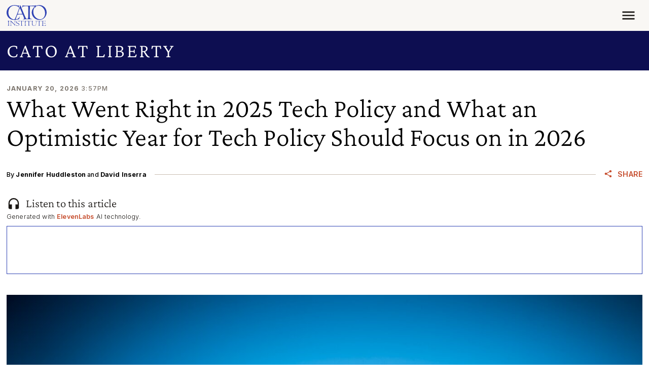

--- FILE ---
content_type: text/html; charset=UTF-8
request_url: https://www.cato.org/blog
body_size: 37469
content:


<!DOCTYPE html>
<html lang="en" dir="ltr" prefix="content: http://purl.org/rss/1.0/modules/content/  dc: http://purl.org/dc/terms/  foaf: http://xmlns.com/foaf/0.1/  og: http://ogp.me/ns#  rdfs: http://www.w3.org/2000/01/rdf-schema#  schema: http://schema.org/  sioc: http://rdfs.org/sioc/ns#  sioct: http://rdfs.org/sioc/types#  skos: http://www.w3.org/2004/02/skos/core#  xsd: http://www.w3.org/2001/XMLSchema# ">
  <head>
    <meta charset="utf-8" />
<meta name="description" content="Advancing the principles of individual liberty, limited government, free markets, and peace." />
<link rel="canonical" href="https://www.cato.org/blog" />
<link rel="image_src" href="https://www.cato.org/sites/cato.org/files/2021-02/cato-social-image-min.jpg" />
<link rel="icon" href="/favicon.ico" />
<link rel="mask-icon" href="/favicon-masked.svg" color="#3043B4" />
<meta property="og:site_name" content="Cato Institute" />
<meta property="og:url" content="https://www.cato.org/blog" />
<meta property="og:title" content="Cato at Liberty" />
<meta property="og:description" content="Advancing the principles of individual liberty, limited government, free markets, and peace." />
<meta property="og:image" content="https://www.cato.org/sites/cato.org/files/2021-02/cato-social-image-min.jpg" />
<meta property="og:image:secure_url" content="https://www.cato.org/sites/cato.org/files/2021-02/cato-social-image-min.jpg" />
<meta property="og:image:type" content="image/jpeg" />
<meta property="og:image:width" content="2400" />
<meta property="og:image:height" content="1531" />
<meta property="og:image:alt" content="Cato Institute office building and logo" />
<meta property="og:street_address" content="1000 Massachusetts Avenue, N.W." />
<meta property="og:locality" content="Washington" />
<meta property="og:region" content="DC" />
<meta property="og:postal_code" content="20001" />
<meta property="og:country_name" content="United States" />
<meta property="og:phone_number" content="(202) 842-0200" />
<meta property="og:locale" content="en_US" />
<meta property="article:publisher" content="https://www.facebook.com/CatoInstitute" />
<meta property="fb:admins" content="5311211" />
<meta property="fb:pages" content="26668999076" />
<meta property="fb:app_id" content="158687980817033" />
<meta name="twitter:card" content="summary_large_image" />
<meta name="twitter:site" content="@CatoInstitute" />
<meta name="twitter:title" content="Cato at Liberty" />
<meta name="viewport" content="height=device-height, width=device-width, initial-scale=1.0, minimum-scale=1.0, viewport-fit=cover" />
<meta name="Generator" content="Drupal 10 (https://www.drupal.org)" />
<meta name="MobileOptimized" content="width" />
<meta name="HandheldFriendly" content="true" />
<link rel="preconnect" href="https://cdn.jsdelivr.net" crossorigin="anonymous" />
<link rel="dns-prefetch" href="//cdn.jsdelivr.net" />
<script>window.algoliaConversionInfo = localStorage.getItem('algolia-conversion-info');
if (window.algoliaConversionInfo) {
  window.algoliaConversionInfo = JSON.parse(window.algoliaConversionInfo);
  localStorage.removeItem('algolia-conversion-info');
}
</script>

    <link rel="preload" href="/fonts/crimson-pro/Crimson-Pro--latin_basic.woff2?cachebuster=20240312" as="font" type="font/woff2" crossorigin="anonymous">
<link rel="preload" href="/fonts/inter/Inter--latin_basic.woff2?cachebuster=20240312" as="font" type="font/woff2" crossorigin="anonymous">

      <link rel="preconnect" href="https://www.googletagmanager.com">
  <link rel="dns-prefetch" href="//www.googletagmanager.com">
  <link rel="preconnect" href="https://track.hubspot.com">
  <link rel="dns-prefetch" href="//track.hubspot.com">
  <link rel="preconnect" href="https://connect.facebook.net">
  <link rel="dns-prefetch" href="//connect.facebook.net">
  <link rel="preconnect" href="//stats.g.doubleclick.net" />
  <link rel="dns-prefetch" href="//stats.g.doubleclick.net" />
  <link rel="preconnect" href="https://js.hs-scripts.com">
  <link rel="dns-prefetch" href="//js.hs-scripts.com">
  <link rel="preconnect" href="https://static.ads-twitter.com">
  <link rel="dns-prefetch" href="//static.ads-twitter.com">

    <title>Cato at Liberty: Cato Institute Blog</title>
    <link rel="stylesheet" media="all" href="/build/sidebar/css/sidebar.d5a417d2.css" />
<link rel="stylesheet" media="all" href="/core/themes/stable9/css/core/components/progress.module.css?t8gsgp" />
<link rel="stylesheet" media="all" href="/core/themes/stable9/css/core/components/ajax-progress.module.css?t8gsgp" />
<link rel="stylesheet" media="all" href="/modules/custom/cato_blog_utilities/css/blog-newsletter-signup.css?t8gsgp" />
<link rel="stylesheet" media="all" href="/modules/contrib/entity_embed/css/entity_embed.filter.caption.css?t8gsgp" />
<link rel="stylesheet" media="all" href="/modules/contrib/pardot_integration/css/pardot-form.css?t8gsgp" />
<link rel="stylesheet" media="all" href="/modules/custom/custom_filters/responsive_embed_filter/css/responsive-embed.css?t8gsgp" />
<link rel="stylesheet" media="all" href="/build/blog_page/css/blog-page.b102bd8b.css" />
<link rel="stylesheet" media="all" href="/build/date_time/css/date-time.a1e56693.css" />
<link rel="stylesheet" media="all" href="/build/expand_collapse/css/expand-collapse.223cf820.css" />
<link rel="stylesheet" media="all" href="/build/share_icons/css/share-icons.d863ef2a.css" />
<link rel="stylesheet" media="all" href="/build/site_section_header/css/site-section-header.8ce1f55e.css" />
<link rel="stylesheet" media="all" href="/build/site_section_menu/css/site-section-menu.aca15db3.css" />
<link rel="stylesheet" media="all" href="/core/themes/stable9/css/views/views.module.css?t8gsgp" />
<link rel="stylesheet" media="all" href="/build/cato_2020/css/critical.08442483.css" fetchpriority="high" as="style" />
<link rel="stylesheet" media="all" href="/themes/custom/cato_2020/css/webfonts.css?t8gsgp" fetchpriority="high" as="style" />
<link rel="stylesheet" media="all" href="/build/cato_2020/css/bootstrap.a70e419b.css" />
<link rel="stylesheet" media="all" href="/build/cato_2020/css/app.17b46353.css" />
<link rel="stylesheet" media="all" href="/build/cato_2020/css/component.blog-sidebar.c3f4c4e4.css" />
<link rel="stylesheet" media="all" href="/build/cato_2020/css/component.entity-embed.553ab30d.css" />
<link rel="stylesheet" media="all" href="/build/cato_2020/css/component.pagination.fb3c1c40.css" />
<link rel="stylesheet" media="all" href="/build/cato_2020/css/component.tooltip.4c85d542.css" />
<link rel="stylesheet" media="all" href="/build/cato_2020/css/component.popover.07107f1b.css" />
<link rel="stylesheet" media="all" href="/build/cato_2020/css/component.toasts.162a527d.css" />
<link rel="stylesheet" media="all" href="/build/cato_2020/css/component.status-messages.160ab187.css" />
<link rel="stylesheet" media="print" href="/build/cato_2020/css/print.91b92ed1.css" />
<link rel="stylesheet" media="all" href="/build/cato_2020/css/theme.transitions.a94388f3.css" />

    <script>
  window.dataLayer = window.dataLayer || [];
  window.pdt = window.pdt || function(){(window.pdt.cq = window.pdt.cq || []).push(arguments);};
</script>

  <script>
    var piDomain = 'go.cato.org'; // format of 'go.example.com'

    (function() {
      var s=document.createElement('script');s.type='text/javascript';s.async=true;s.src='//'+piDomain+'/pdt.js';
      var c=document.getElementsByTagName('script')[0];c.parentNode.insertBefore(s,c);
    })();

    // Create an analytics tracker with the required information:
    // pdt('create', Account Engagement account ID + 1000, Account Engagement campaign ID + 1000, 'go.example.com');
    window.pdt('create', 1068542, 307349, piDomain);
    window.pdt('setOptIn', true);
    window.pdt('sendPageView');
  </script>

    <script type="application/json" data-drupal-selector="drupal-settings-json">{"path":{"baseUrl":"\/","pathPrefix":"","currentPath":"blog","currentPathIsAdmin":false,"isFront":false,"currentLanguage":"en"},"pluralDelimiter":"\u0003","suppressDeprecationErrors":true,"gtag":{"tagId":"","consentMode":false,"otherIds":[],"events":[],"additionalConfigInfo":[]},"ajaxPageState":{"libraries":"[base64]","theme":"cato_2020","theme_token":null},"ajaxTrustedUrl":[],"gtm":{"tagId":null,"settings":{"data_layer":"dataLayer","include_classes":false,"allowlist_classes":"","blocklist_classes":"","include_environment":true,"environment_id":"env-2","environment_token":"aPE9uy9Rd4-ZI1AyuSTC2w"},"tagIds":["GTM-KKL3BCR"]},"admin_dialogs":{"paths":{"\/admin\/config\/system\/actions\/configure\/*":{"class":["use-ajax"],"data-dialog-type":"modal","data-dialog-options":"{\u0022width\u0022:\u0022550\u0022}"},"\/admin\/config\/search\/redirect\/add*":{"class":["use-ajax"],"data-dialog-type":"modal","data-dialog-options":"{\u0022width\u0022:\u0022650\u0022}"},"\/admin\/config\/user-interface\/admin-toolbar*":{"class":["use-ajax"],"data-dialog-type":"modal","data-dialog-options":"{\u0022width\u0022:\u0022550\u0022}"},"\/aggregator\/sources\/add*":{"class":["use-ajax"],"data-dialog-type":"modal","data-dialog-options":"{\u0022width\u0022:\u0022550\u0022}"},"\/aggregator\/sources\/*\/delete*":{"class":["use-ajax"],"data-dialog-type":"modal","data-dialog-options":"{\u0022width\u0022:\u0022550\u0022}"},"\/admin\/config\/services\/aggregator\/settings*":{"class":["use-ajax"],"data-dialog-type":"modal","data-dialog-options":"{\u0022width\u0022:\u0022550\u0022}"},"*\/admin\/config\/content\/paragraphs*":{"class":["use-ajax"],"data-dialog-type":"modal","data-dialog-options":"{\u0022width\u0022:\u0022550\u0022}"},"\/admin\/config\/services\/aggregator\/delete\/*":{"class":["use-ajax"],"data-dialog-type":"modal","data-dialog-options":"{\u0022width\u0022:\u0022550\u0022}"},"\/admin\/config\/system\/delete-orphans*":{"class":["use-ajax"],"data-dialog-type":"modal","data-dialog-options":"{\u0022width\u0022:\u0022550\u0022}"},"\/admin\/config\/development\/settings*":{"class":["use-ajax"],"data-dialog-type":"modal","data-dialog-options":"{\u0022width\u0022:\u0022550\u0022}"},"\/aggregator\/sources\/*\/configure*":{"class":["use-ajax"],"data-dialog-type":"modal","data-dialog-options":"{\u0022width\u0022:\u0022550\u0022}"},"\/comment\/*\/edit*":{"class":["use-ajax"],"data-dialog-type":"modal","data-dialog-options":"{\u0022width\u0022:\u0022550\u0022}"},"\/admin\/config\/search\/simplesitemap\/variants*":{"class":["use-ajax"],"data-dialog-type":"modal","data-dialog-options":"{\u0022width\u0022:\u0022550\u0022}"},"\/admin\/config\/search\/simplesitemap\/types\/*":{"class":["use-ajax"],"data-dialog-type":"modal","data-dialog-options":"{\u0022width\u0022:\u0022550\u0022}"},"\/admin\/config\/system\/file-resup-settings*":{"class":["use-ajax"],"data-dialog-type":"modal","data-dialog-options":"{\u0022width\u0022:\u0022550\u0022}"},"\/admin\/config\/media\/image_effects*":{"class":["use-ajax"],"data-dialog-type":"modal","data-dialog-options":"{\u0022width\u0022:\u0022550\u0022}"},"\/admin\/config\/media\/image-styles\/manage\/*\/effects\/*":{"class":["use-ajax"],"data-dialog-type":"modal","data-dialog-options":"{\u0022width\u0022:\u0022550\u0022}"},"\/admin\/config\/media\/media_file_delete\/settings*":{"class":["use-ajax"],"data-dialog-type":"modal","data-dialog-options":"{\u0022width\u0022:\u0022550\u0022}"},"\/admin\/config\/media\/media-library*":{"class":["use-ajax"],"data-dialog-type":"modal","data-dialog-options":"{\u0022width\u0022:\u0022550\u0022}"},"*\/admin\/config\/services\/rss-publishing*":{"class":["use-ajax"],"data-dialog-type":"modal","data-dialog-options":"{\u0022width\u0022:\u0022550\u0022}"},"*\/admin\/config\/development\/maintenance*":{"class":["use-ajax"],"data-dialog-type":"modal","data-dialog-options":"{\u0022width\u0022:\u0022550\u0022}"},"*\/admin\/modules\/install*":{"class":["use-ajax"],"data-dialog-type":"modal","data-dialog-options":"{\u0022width\u0022:\u0022550\u0022}"},"*\/admin\/theme\/install*":{"class":["use-ajax"],"data-dialog-type":"modal","data-dialog-options":"{\u0022width\u0022:\u0022550\u0022}"},"*\/admin\/config\/development\/logging*":{"class":["use-ajax"],"data-dialog-type":"modal","data-dialog-options":"{\u0022width\u0022:\u0022550\u0022}"},"*\/admin\/config\/regional\/settings*":{"class":["use-ajax"],"data-dialog-type":"modal","data-dialog-options":"{\u0022width\u0022:\u0022550\u0022}"},"*\/admin\/config\/media\/media-settings*":{"class":["use-ajax"],"data-dialog-type":"modal","data-dialog-options":"{\u0022width\u0022:\u0022550\u0022}"},"*\/admin\/config\/media\/image-toolkit*":{"class":["use-ajax"],"data-dialog-type":"modal","data-dialog-options":"{\u0022width\u0022:\u0022550\u0022}"},"\/admin\/config\/services\/rest\/resource\/*\/edit":{"class":["use-ajax"],"data-dialog-type":"modal","data-dialog-options":"{\u0022width\u0022:\u0022550\u0022}"},"\/admin\/config\/user-interface\/shortcut\/link\/*":{"class":["use-ajax"],"data-dialog-type":"modal","data-dialog-options":"{\u0022width\u0022:\u0022550\u0022}"}},"selectors":{"a.media-library-item__remove":{"class":["use-ajax"],"data-dialog-type":"modal","data-dialog-options":"{\u0022width\u0022:\u0022550\u0022}"},"#menu-overview li.edit a":{"class":["use-ajax"],"data-dialog-type":"modal","data-dialog-options":"{\u0022width\u0022:\u0022650\u0022}"},".node-revision-table .revert a":{"class":["use-ajax"],"data-dialog-type":"modal","data-dialog-options":"{\u0022width\u0022:\u0022550\u0022}"},".node-revision-table .delete a":{"class":["use-ajax"],"data-dialog-type":"modal","data-dialog-options":"{\u0022width\u0022:\u0022550\u0022}"}}},"dataLayer":{"defaultLang":"en","languages":{"en":{"id":"en","name":"English","direction":"ltr","weight":0}}},"customAnalyticsEvents":[],"appEnv":"production","marketingAutomationHelperEndpoint":"https:\/\/httpapi.cato.org\/marketing-automation-helper","cachebuster":"t8gsgp","user":{"uid":0,"permissionsHash":"a306c44fc61296059d31887cc4d01be0bb2d237b263831b4ab0f311276f79453"}}</script>
<script src="/core/misc/drupalSettingsLoader.js?v=10.4.8"></script>
<script src="/modules/contrib/google_tag/js/gtag.js?t8gsgp"></script>
<script src="/modules/contrib/google_tag/js/gtm.js?t8gsgp"></script>


    <script>
      const getCatoStreamingEvents = fetch('/api/events-currently-streaming?_format=json')
        .then(response => {
          return response.json();
        })
        .catch((error) => {
          console.error('Error fetching currently streaming events:', error);
        });
    </script>
  </head>
  <body class="path-blog">
        <a href="#main-content" class="visually-hidden focusable">
      Skip to main content
    </a>
    <noscript><iframe src="https://www.googletagmanager.com/ns.html?id=GTM-KKL3BCR&gtm_auth=aPE9uy9Rd4-ZI1AyuSTC2w&gtm_preview=env-2&gtm_cookies_win=x"
                  height="0" width="0" style="display:none;visibility:hidden"></iframe></noscript>

      <div class="dialog-off-canvas-main-canvas" data-off-canvas-main-canvas>
    


  <div data-drupal-messages-fallback class="hidden"></div>



  <div class="page-wrapper js-page-wrapper position-relative">
    

    <div class="page position-relative">
      

      

<header class="header d-print-none" role="banner">
  <div class="container container-context">
    <div class="navbar js-navbar navbar-responsive">
      <div class="navbar-brand">




  <a class="js-site-header-logo home-logo__container" href="/" rel="home">
    <svg class="home-logo home-logo--cato-logo" role="img" aria-label="Cato Institute logo linking back to homepage" xmlns:xlink="http://www.w3.org/1999/xlink">
      <use xlink:href="/sprites/logo/sprites.svg?cachebuster=t8gsgp#cato-logo"></use>
    </svg>
  </a>
</div>

      <a href="javascript:void(0);" class="navbar-toggler js-mobile-navigation-toggle">
        



  <div class="icon__wrapper">
    <svg class="icon icon--menu" role="img" xmlns:xlink="http://www.w3.org/1999/xlink">
      <use xlink:href="/sprites/icon/sprites.svg?cachebuster=t8gsgp#menu"></use>
    </svg>
  </div>


        <div class="navbar-toggler__text text-uppercase fs-xs mt-2">Menu</div>
      </a>

      <div class="navbar-collapse justify-content-end">
        <div class="flex-grow-1 d-flex flex-column h-100 justify-content-between js-header-menu">
            <nav role="navigation" aria-labelledby="block-mainnavigation-menu" id="block-mainnavigation">
            
  <h2 class="visually-hidden" id="block-mainnavigation-menu">Main navigation</h2>
  

        
  




<ul data-region="header_main_menu" class="header__nav header__nav--site justify-content-between align-items-stretch nav js-site-menu menu-level-0" data-datetime="2026-01-20T14:16:59+00:00">
      
    
          


  <li class="header__nav__item header__nav--site__item nav-item--0 nav-item--expanded nav-item nav-item--about">
    <div class="nav-item__inner">
              <a href="/about" class="header__nav__link header__nav--site__link js-mega-menu-link fs-xs text-uppercase js-site-menu-link nav-link--0 nav-link nav-link--about" data-drupal-link-system-path="node/92284">About</a>
          </div>

              
      
  
    <div class="menu_link_content menu-link-contentmain view-mode-default header__nav__panel js-mega-menu-panel header__nav__panel--has-child-block header__nav__panel--has-child-menu" style="display: none">
          <div class="header__nav__panel__menu text-bg-primary">
        




<ul class="nav js-site-menu menu-level-1 flex-column" data-datetime="2026-01-20T14:16:59+00:00">
      
    
      


  <li class="nav-item--1 nav-item nav-item--mission-vision-and-principles">
    <div class="nav-item__inner">
              <a href="/about/mission-vision-principles" class="text-uppercase js-site-menu-link fs-xs nav-link--1 nav-link nav-link--mission-vision-and-principles" data-drupal-link-system-path="node/110796">Mission, Vision, and Principles</a>
          </div>

          </li>

      
    
      


  <li class="nav-item--1 nav-item nav-item--leadership">
    <div class="nav-item__inner">
              <a href="/about/leadership" class="text-uppercase js-site-menu-link fs-xs nav-link--1 nav-link nav-link--leadership" data-drupal-link-system-path="node/91477">Leadership</a>
          </div>

          </li>

      
    
      


  <li class="nav-item--1 nav-item nav-item--public-affairs">
    <div class="nav-item__inner">
              <a href="/about/public-affairs" class="text-uppercase js-site-menu-link fs-xs nav-link--1 nav-link nav-link--public-affairs" data-drupal-link-system-path="node/93938">Public Affairs</a>
          </div>

          </li>

      
    
      


  <li class="nav-item--1 nav-item--right nav-item nav-item--financials-funding-and-independence">
    <div class="nav-item__inner">
              <a href="/about/financial-information-funding-independence" class="text-uppercase js-site-menu-link fs-xs nav-link--1 nav-link nav-link--financials-funding-and-independence" data-drupal-link-system-path="node/99105">Financials, Funding, and Independence</a>
          </div>

          </li>

      
    
      


  <li class="nav-item--1 nav-item--right nav-item nav-item--annual-reports">
    <div class="nav-item__inner">
              <a href="/about/annual-reports" class="text-uppercase js-site-menu-link fs-xs nav-link--1 nav-link nav-link--annual-reports" data-drupal-link-system-path="node/43959">Annual Reports</a>
          </div>

          </li>

      
    
      


  <li class="nav-item--1 nav-item--right nav-item nav-item--congressional-fellowship-program">
    <div class="nav-item__inner">
              <a href="/about/congressional-fellowship-program" class="text-uppercase js-site-menu-link fs-xs nav-link--1 nav-link nav-link--congressional-fellowship-program" data-drupal-link-system-path="node/114392">Congressional Fellowship Program</a>
          </div>

          </li>

      
    
      


  <li class="nav-item--1 nav-item--right nav-item nav-item--educational-programs">
    <div class="nav-item__inner">
              <a href="/educational-programs" class="text-uppercase js-site-menu-link fs-xs nav-link--1 nav-link nav-link--educational-programs" data-drupal-link-system-path="node/100983">Educational Programs</a>
          </div>

          </li>

      
    
      


  <li class="nav-item--1 nav-item--right nav-item nav-item--careers">
    <div class="nav-item__inner">
              <a href="/about/careers" class="text-uppercase js-site-menu-link fs-xs nav-link--1 nav-link nav-link--careers" data-drupal-link-system-path="node/110913">Careers</a>
          </div>

          </li>

      
    
      


  <li class="nav-item--1 nav-item--right nav-item nav-item--store">
    <div class="nav-item__inner">
              <a href="https://store.cato.org" class="text-uppercase js-site-menu-link fs-xs nav-link--1 nav-link nav-link--store">Store</a>
          </div>

          </li>

  
  </ul>

      </div>
    
          <div class="header__nav__panel__child text-bg-quinary d-none d-lg-block js-mega-menu-content p-5 p-mb-last-child-0" data-menu-id="f8c495f8-b9c1-4f36-9955-1c6ac7adf0bf">
        <div class="d-flex justify-content-center align-items-center h-100 w-100">
          <div>LOADING...</div>
        </div>
      </div>
      </div>



      </li>

          
    
          


  <li class="header__nav__item header__nav--site__item nav-item--0 nav-item--expanded nav-item nav-item--experts">
    <div class="nav-item__inner">
              <a href="/experts" class="header__nav__link header__nav--site__link js-mega-menu-link fs-xs text-uppercase js-site-menu-link nav-link--0 nav-link nav-link--experts" data-drupal-link-system-path="people">Experts</a>
          </div>

              
      
  
    <div class="menu_link_content menu-link-contentmain view-mode-default header__nav__panel js-mega-menu-panel header__nav__panel--has-child-menu" style="display: none">
          <div class="header__nav__panel__menu text-bg-primary">
        




<ul class="nav js-site-menu menu-level-1 flex-column" data-datetime="2026-01-20T14:16:59+00:00">
      
    
      


  <li class="nav-item--1 nav-item nav-item--policy-scholars">
    <div class="nav-item__inner">
              <a href="/people/policy-scholars" class="text-uppercase js-site-menu-link fs-xs nav-link--1 nav-link nav-link--policy-scholars" data-drupal-link-system-path="people/policy-scholars">Policy Scholars</a>
          </div>

          </li>

      
    
      


  <li class="nav-item--1 nav-item nav-item--adjunct-scholars">
    <div class="nav-item__inner">
              <a href="/people/adjunct-scholars" class="text-uppercase js-site-menu-link fs-xs nav-link--1 nav-link nav-link--adjunct-scholars" data-drupal-link-system-path="people/adjunct-scholars">Adjunct Scholars</a>
          </div>

          </li>

      
    
      


  <li class="nav-item--1 nav-item nav-item--fellows">
    <div class="nav-item__inner">
              <a href="/people/fellows" class="text-uppercase js-site-menu-link fs-xs nav-link--1 nav-link nav-link--fellows" data-drupal-link-system-path="people/fellows">Fellows</a>
          </div>

          </li>

  
  </ul>

      </div>
    
      </div>



      </li>

          
    
          


  <li class="header__nav__item header__nav--site__item nav-item--0 nav-item--expanded nav-item nav-item--events">
    <div class="nav-item__inner">
              <a href="/events" class="header__nav__link header__nav--site__link js-mega-menu-link fs-xs text-uppercase js-site-menu-link nav-link--0 nav-link nav-link--events" data-drupal-link-system-path="node/91472">Events</a>
          </div>

              
      
  
    <div class="menu_link_content menu-link-contentmain view-mode-default header__nav__panel js-mega-menu-panel header__nav__panel--has-child-block header__nav__panel--has-child-menu" style="display: none">
          <div class="header__nav__panel__menu text-bg-primary">
        




<ul class="nav js-site-menu menu-level-1 flex-column" data-datetime="2026-01-20T14:16:59+00:00">
      
    
      


  <li class="nav-item--1 nav-item nav-item--upcoming">
    <div class="nav-item__inner">
              <a href="/events/upcoming" class="text-uppercase js-site-menu-link fs-xs nav-link--1 nav-link nav-link--upcoming" data-drupal-link-system-path="events/upcoming">Upcoming</a>
          </div>

          </li>

      
    
      


  <li class="nav-item--1 nav-item nav-item--past">
    <div class="nav-item__inner">
              <a href="/events/archives" class="text-uppercase js-site-menu-link fs-xs nav-link--1 nav-link nav-link--past">Past</a>
          </div>

          </li>

      
    
      


  <li class="nav-item--1 nav-item nav-item--event-faqs">
    <div class="nav-item__inner">
              <a href="/events/faqs" class="text-uppercase js-site-menu-link fs-xs nav-link--1 nav-link nav-link--event-faqs" data-drupal-link-system-path="node/84178">Event FAQs</a>
          </div>

          </li>

  
  </ul>

      </div>
    
          <div class="header__nav__panel__child text-bg-quinary d-none d-lg-block js-mega-menu-content p-5 p-mb-last-child-0" data-menu-id="bed1790f-b057-4740-b567-c76e68af271d">
        <div class="d-flex justify-content-center align-items-center h-100 w-100">
          <div>LOADING...</div>
        </div>
      </div>
      </div>



      </li>

          
    
          


  <li class="header__nav__item header__nav--site__item nav-item--0 nav-item--expanded nav-item--right nav-item nav-item--publications">
    <div class="nav-item__inner">
              <a href="/publications" class="header__nav__link header__nav--site__link js-mega-menu-link fs-xs text-uppercase js-site-menu-link nav-link--0 nav-link nav-link--publications" data-drupal-link-system-path="node/91474">Publications</a>
          </div>

              
      
  
    <div class="menu_link_content menu-link-contentmain view-mode-default header__nav__panel js-mega-menu-panel header__nav__panel--has-child-block header__nav__panel--has-child-menu" style="display: none">
          <div class="header__nav__panel__menu text-bg-primary">
        




<ul class="nav js-site-menu menu-level-1 flex-column" data-datetime="2026-01-20T14:16:59+00:00">
      
    
      


  <li class="nav-item--1 nav-item nav-item--studies">
    <div class="nav-item__inner">
              <a href="/studies" class="text-uppercase js-site-menu-link fs-xs nav-link--1 nav-link nav-link--studies">Studies</a>
          </div>

          </li>

      
    
      


  <li class="nav-item--1 nav-item nav-item--commentary">
    <div class="nav-item__inner">
              <a href="/commentary" class="text-uppercase js-site-menu-link fs-xs nav-link--1 nav-link nav-link--commentary">Commentary</a>
          </div>

          </li>

      
    
      


  <li class="nav-item--1 nav-item nav-item--free-society">
    <div class="nav-item__inner">
              <a href="https://www.cato.org/free-society/home" class="text-uppercase js-site-menu-link fs-xs nav-link--1 nav-link nav-link--free-society">Free Society</a>
          </div>

          </li>

      
    
      


  <li class="nav-item--1 nav-item--right nav-item nav-item--survey-reports-and-polling">
    <div class="nav-item__inner">
              <a href="/survey-reports" class="text-uppercase js-site-menu-link fs-xs nav-link--1 nav-link nav-link--survey-reports-and-polling">Survey Reports and Polling</a>
          </div>

          </li>

      
    
      


  <li class="nav-item--1 nav-item--right nav-item nav-item--books">
    <div class="nav-item__inner">
              <a href="/books" class="text-uppercase js-site-menu-link fs-xs nav-link--1 nav-link nav-link--books">Books</a>
          </div>

          </li>

      
    
      


  <li class="nav-item--1 nav-item--right nav-item nav-item--reviews-and-journals">
    <div class="nav-item__inner">
              <a href="/reviews-journals" class="text-uppercase js-site-menu-link fs-xs nav-link--1 nav-link nav-link--reviews-and-journals">Reviews and Journals</a>
          </div>

          </li>

      
    
      


  <li class="nav-item--1 nav-item--right nav-item nav-item--public-filings">
    <div class="nav-item__inner">
              <a href="/public-filings" class="text-uppercase js-site-menu-link fs-xs nav-link--1 nav-link nav-link--public-filings">Public Filings</a>
          </div>

          </li>

  
  </ul>

      </div>
    
          <div class="header__nav__panel__child text-bg-quinary d-none d-lg-block js-mega-menu-content p-5 p-mb-last-child-0" data-menu-id="2d78d535-9849-4de9-9ce6-dddfaa77ff58">
        <div class="d-flex justify-content-center align-items-center h-100 w-100">
          <div>LOADING...</div>
        </div>
      </div>
      </div>



      </li>

          
    
          


  <li class="header__nav__item header__nav--site__item nav-item--0 nav-item--expanded nav-item--right nav-item nav-item--blog">
    <div class="nav-item__inner">
              <a href="/blog" class="header__nav__link header__nav--site__link js-mega-menu-link fs-xs text-uppercase js-site-menu-link nav-link--0 nav-link nav-link--blog active is-active" data-drupal-link-system-path="blog" aria-current="page">Blog</a>
          </div>

          </li>

          
    
          


  <li class="header__nav__item header__nav--site__item nav-item--0 nav-item--expanded nav-item--right nav-item nav-item--donate">
    <div class="nav-item__inner">
              <a href="/donate" class="header__nav__link header__nav--site__link js-mega-menu-link fs-xs text-uppercase js-site-menu-link nav-link--0 nav-link nav-link--donate" data-drupal-link-system-path="donate">Donate</a>
          </div>

              
      
  
    <div class="menu_link_content menu-link-contentmain view-mode-default header__nav__panel js-mega-menu-panel header__nav__panel--has-child-menu" style="display: none">
          <div class="header__nav__panel__menu text-bg-primary">
        




<ul class="nav js-site-menu menu-level-1 flex-column" data-datetime="2026-01-20T14:16:59+00:00">
      
    
      


  <li class="nav-item--1 nav-item nav-item--vision-for-liberty-campaign">
    <div class="nav-item__inner">
              <a href="https://www.cato.org/visionforliberty" class="text-uppercase js-site-menu-link fs-xs nav-link--1 nav-link nav-link--vision-for-liberty-campaign">Vision for Liberty Campaign</a>
          </div>

          </li>

      
    
      


  <li class="nav-item--1 nav-item nav-item--partner-benefits">
    <div class="nav-item__inner">
              <a href="/support" class="text-uppercase js-site-menu-link fs-xs nav-link--1 nav-link nav-link--partner-benefits" data-drupal-link-system-path="node/43832">Partner Benefits</a>
          </div>

          </li>

      
    
      


  <li class="nav-item--1 nav-item nav-item--ways-to-give">
    <div class="nav-item__inner">
              <a href="/support/ways-to-give" class="text-uppercase js-site-menu-link fs-xs nav-link--1 nav-link nav-link--ways-to-give" data-drupal-link-system-path="node/85020">Ways to Give</a>
          </div>

          </li>

      
    
      


  <li class="nav-item--1 nav-item--right nav-item nav-item--planned-giving">
    <div class="nav-item__inner">
              <a href="/support/planned-giving" class="text-uppercase js-site-menu-link fs-xs nav-link--1 nav-link nav-link--planned-giving" data-drupal-link-system-path="node/85002">Planned Giving</a>
          </div>

          </li>

      
    
      


  <li class="nav-item--1 nav-item--right nav-item nav-item--meet-the-development-team">
    <div class="nav-item__inner">
              <a href="/support/meet-development-team" class="text-uppercase js-site-menu-link fs-xs nav-link--1 nav-link nav-link--meet-the-development-team" data-drupal-link-system-path="node/86524">Meet the Development Team</a>
          </div>

          </li>

  
  </ul>

      </div>
    
      </div>



      </li>

      
        
  <li class="d-none d-lg-block header__nav__item header__nav--site__search mb-0">
      
  
  

  







  
  <form class="header__search fs-xs js-form--button-in-field" role="search" target="_self" action="/search" method="get" id="search-header">
          
      <div class="input-group input-group--button-in-field">
        <input class="input-group-field form-control" name="query" type="search" id="query" placeholder="Search"/>
        

  <button class="input-group-button input-group-button--submit btn none" type="submit">
    



  <div class="icon__wrapper">
    <svg class="icon icon--search" role="img" xmlns:xlink="http://www.w3.org/1999/xlink">
      <use xlink:href="/sprites/icon/sprites.svg?cachebuster=t8gsgp#search"></use>
    </svg>
  </div>

  </button>

      </div>

          
      </form>


  </li>

  </ul>

  </nav>



          <div class="clearfix">
            <hr class="header__rule float-end" />
          </div>

          



<nav role="navigation" aria-labelledby="issues-header-menu-label" id="issues-header-menu">
  <h2 class="visually-hidden" id="issues-header-menu-label">Issues</h2>

  <ul class="header__nav header__nav--issues nav menu-level-0 js-issues-menu" data-datetime="2026-01-16T17:17:06+00:00">
                <li class="nav-item nav-item--expanded header__nav__item header__nav--issues__item">
        <a href="/constitution-law" class="nav-link nav-link--prominent header__nav__link header__nav--issues__link fs-xxl js-mega-menu-link js-issues-menu-link">Constitution and Law</a>

        <div class="header__nav__panel header__nav__panel--has-child-menu js-mega-menu-panel">
          <div class="header__nav__panel__menu text-bg-primary">
            <ul class="nav flex-column menu-level-1">
                              <li class="nav-item">
                  <a href="/constitutional-law" class="text-uppercase nav-link js-issues-menu-link fs-xs">Constitutional Law</a>
                </li>
                              <li class="nav-item">
                  <a href="/criminal-justice" class="text-uppercase nav-link js-issues-menu-link fs-xs">Criminal Justice</a>
                </li>
                              <li class="nav-item">
                  <a href="/free-speech-civil-liberties" class="text-uppercase nav-link js-issues-menu-link fs-xs">Free Speech and Civil Liberties</a>
                </li>
                          </ul>
          </div>
        </div>
      </li>
                              <li class="nav-item nav-item--expanded header__nav__item header__nav--issues__item nav-item--right">
        <a href="/economics" class="nav-link nav-link--prominent header__nav__link header__nav--issues__link fs-xxl js-mega-menu-link js-issues-menu-link">Economics</a>

        <div class="header__nav__panel header__nav__panel--has-child-menu js-mega-menu-panel">
          <div class="header__nav__panel__menu text-bg-primary">
            <ul class="nav flex-column menu-level-1">
                              <li class="nav-item">
                  <a href="/banking-finance" class="text-uppercase nav-link js-issues-menu-link fs-xs">Banking and Finance</a>
                </li>
                              <li class="nav-item">
                  <a href="/monetary-policy" class="text-uppercase nav-link js-issues-menu-link fs-xs">Monetary Policy</a>
                </li>
                              <li class="nav-item">
                  <a href="/regulatory-studies" class="text-uppercase nav-link js-issues-menu-link fs-xs">Regulation</a>
                </li>
                              <li class="nav-item">
                  <a href="/tax-budget-policy" class="text-uppercase nav-link js-issues-menu-link fs-xs">Tax and Budget Policy</a>
                </li>
                          </ul>
          </div>
        </div>
      </li>
                              <li class="nav-item nav-item--expanded header__nav__item header__nav--issues__item nav-item--right">
        <a href="/international" class="nav-link nav-link--prominent header__nav__link header__nav--issues__link fs-xxl js-mega-menu-link js-issues-menu-link">International</a>

        <div class="header__nav__panel header__nav__panel--has-child-menu js-mega-menu-panel">
          <div class="header__nav__panel__menu text-bg-primary">
            <ul class="nav flex-column menu-level-1">
                              <li class="nav-item">
                  <a href="/defense-foreign-policy" class="text-uppercase nav-link js-issues-menu-link fs-xs">Defense and Foreign Policy</a>
                </li>
                              <li class="nav-item">
                  <a href="/global-freedom" class="text-uppercase nav-link js-issues-menu-link fs-xs">Global Freedom</a>
                </li>
                              <li class="nav-item">
                  <a href="/immigration" class="text-uppercase nav-link js-issues-menu-link fs-xs">Immigration</a>
                </li>
                              <li class="nav-item">
                  <a href="/trade-policy" class="text-uppercase nav-link js-issues-menu-link fs-xs">Trade Policy</a>
                </li>
                          </ul>
          </div>
        </div>
      </li>
                              <li class="nav-item nav-item--expanded header__nav__item header__nav--issues__item nav-item--right">
        <a href="/politics-society" class="nav-link nav-link--prominent header__nav__link header__nav--issues__link fs-xxl js-mega-menu-link js-issues-menu-link">Politics and Society</a>

        <div class="header__nav__panel header__nav__panel--has-child-menu js-mega-menu-panel">
          <div class="header__nav__panel__menu text-bg-primary">
            <ul class="nav flex-column menu-level-1">
                              <li class="nav-item">
                  <a href="/education" class="text-uppercase nav-link js-issues-menu-link fs-xs">Education</a>
                </li>
                              <li class="nav-item">
                  <a href="/government-politics" class="text-uppercase nav-link js-issues-menu-link fs-xs">Government and Politics</a>
                </li>
                              <li class="nav-item">
                  <a href="/health-care" class="text-uppercase nav-link js-issues-menu-link fs-xs">Health Care</a>
                </li>
                              <li class="nav-item">
                  <a href="/public-opinion" class="text-uppercase nav-link js-issues-menu-link fs-xs">Public Opinion</a>
                </li>
                              <li class="nav-item">
                  <a href="/social-welfare-poverty" class="text-uppercase nav-link js-issues-menu-link fs-xs">Social Welfare and Poverty</a>
                </li>
                              <li class="nav-item">
                  <a href="/technology-privacy" class="text-uppercase nav-link js-issues-menu-link fs-xs">Technology and Privacy</a>
                </li>
                          </ul>
          </div>
        </div>
      </li>
      </ul>
</nav>

        </div>
      </div>
    </div>
  </div>
</header>

      <main id="main">
        



        <a id="main-content" tabindex="-1"></a>
                  <div class="text-bg-senary button-as-link d-none d-print-none js-live-alert-wrapper">
  <div class="container">
    <div class="cato-live-alert js-live-alert">
      <div class="cato-live-alert__livenow text-uppercase fs-xs fw-bold">Live Now</div>
      <div class="cato-live-alert__inner js-live-alert-inner"></div>
    </div>
  </div>
</div>

<script>
  window.liveAlertProcessed = false;

  ((getCatoStreamingEvents) => {
    if (
      (document.querySelector('.page').classList.contains('hero-impact-active')) ||
      !('content' in document.createElement('template'))
    ) {
      window.liveAlertProcessed = true;
      return;
    }

    const buildEventCode = (title, link, researchAreas) => {
      return `
<div class="cato-live-alert__event">
  <h5 class="cato-live-alert__event__title mb-0">
    <a class="cato-live-alert__event__title__link js-live-alert-title-anchor js-cato-live-alert-link" data-research-areas='${researchAreas}' href="${link}">
        ${title}
    </a>
  </h5>

  <div class="cato-live-alert__event__cta">
    <a class="btn--forward-arrow btn js-live-alert-cta-anchor js-cato-live-alert-link" data-research-areas='${researchAreas}' href="${link}">
      Watch Event
    </a>
  </div>
</div>
`;
    }

    const buildAlert = (events) => {
      const { pathname: currentPath } = new URL(window.location.href);
      if (currentPath === '/' && document.querySelector('.homepage-top--streaming')) {
        return;
      }

      const alertWrapper = document.querySelector('.js-live-alert-wrapper');
      const alert = document.querySelector('.js-live-alert');
      const eventsWrapper = alertWrapper.querySelector('.js-live-alert-inner');

      let eventsCode = '';

      events.forEach(({ title, link, research_areas: researchAreas }) => {
        if (link !== currentPath) {
          eventsCode += buildEventCode(
            title,
            link,
            JSON.stringify(researchAreas)
          );
        }
      });

      if (!eventsCode) {
        return;
      }

      eventsWrapper.innerHTML = eventsCode;
      alert.classList.add(
        `cato-live-alert--${events.length > 1 ? 'multiple' : 'single'}`
      );
      alertWrapper.classList.remove('d-none');
    };
    getCatoStreamingEvents
      .then(( { events }) => {
        if (events === undefined) {
          window.liveAlertProcessed = true;
          window.dispatchEvent(new Event('liveAlertPlaced'));
          return;
        }

        buildAlert(Object.values(events).slice(0, 2));
        window.liveAlertProcessed = true;
        window.dispatchEvent(new Event('liveAlertPlaced'));
      })
      .catch((error) => {
        console.log(error);
        window.liveAlertProcessed = true;
        window.dispatchEvent(new Event('liveAlertPlaced'));
      });
  })(getCatoStreamingEvents);
</script>
        
          


  <div class="site-section-header d-print-none text-bg-quaternary">
    <div class="site-section-header__inner container">
              
        








  <div class="collapse__wrapper js-collapse-wrapper--cato-at-liberty avoid-page-break">
    <div class="collapse__header">
      <div class="collapse__title link--hover--no-decoration d-block js-collapse-title collapsed" role="button" aria-controls="cato-at-liberty">
        <h1 class="h3 site-section-header__title text-uppercase menu-active collapse__toggler collapse__toggler--icon-right js-collapse-toggler">
          <div class="collapse__toggler__child">
            <div class="collapse__toggler__text">
              <div class="collapse__toggler__text__inner collapse__toggler__text__expand js-collapse-text-expand">
                                  Cato at Liberty
                              </div>
              <div class="collapse__toggler__text__inner collapse__toggler__text__collapse js-collapse-text-collapse d-none">
                                  Cato at Liberty
                              </div>
            </div>

            <div class="collapse__toggler__icon js-collapse-toggler-icon d-print-none d-none">
              



  <div class="icon__wrapper">
    <svg class="icon icon--expand-more" role="img" xmlns:xlink="http://www.w3.org/1999/xlink">
      <use xlink:href="/sprites/icon/sprites.svg?cachebuster=t8gsgp#expand-more"></use>
    </svg>
  </div>

            </div>
          </div>
        </h1>
      </div>
    </div>

    <div class="p-mb-last-child-0 js-collapse d-none d-lg-block" id="cato-at-liberty" data-media-query="(max-width: 61.999em)" data-initial-mobile-class="d-none" data-initial-desktop-class="d-lg-block">
                        <hr class="site-section-header__rule mx-auto" />

          
  <nav>
    <ul class="site-section-header__menu site-section-menu list-unstyled">
      
  


  <li class="nav-item nav-item--blog-home">
    <div class="nav-item__inner">
              <a href="/blog" class="nav-link nav-link--blog-home is-active" data-drupal-link-system-path="blog" aria-current="page">Blog Home</a>
          </div>

          </li>

  


  <li class="nav-item nav-item--rss">
    <div class="nav-item__inner">
              <a href="/rss/blog" class="nav-link nav-link--rss" data-drupal-link-system-path="rss/blog">RSS</a>
          </div>

          </li>


    </ul>
  </nav>

        
          </div>
  </div>

          </div>
  </div>


  

  <div class="container spacer--xl-responsive--top sidebar sidebar--right sidebar--active">
          <div class="sidebar__sidebar p-mb-last-child-0">

<div class="blog-sidebar spacer--standout--children d-print-none">
  
  


        <div id="block-cato-2020-blognewslettersignup" class="block block-cato-blog-utilities block-blog-newsletter-signup">
        
      <div class="block--inner">
                  




  <div class="blog-newsletter-signup text-center callout text-bg-secondary">
      <h4>Email Signup</h4>

  <p class="fw-medium color--heading">
    Sign up to have blog posts delivered straight to your inbox!
  </p>

  


<div class="pardot-form-wrapper js-pardot-form-wrapper">
  <iframe src="https://go.cato.org/l/1067542/2024-08-27/3r4yzc" width="100%" height="500" type="text/html" frameborder="0" allowtransparency="true" style="border: 0" class=" pardot-form js-pardot-form" id="pardot-form--24397" loading="lazy"></iframe>

  <a class="visually-hidden js-pardot-form__anchor" href="#">text</a>
  <h2 class="visually-hidden js-pardot-form__heading"></h2>
  <label class="visually-hidden js-pardot-form__label"></label>
  <input type="text" class="visually-hidden form-control js-pardot-form__input" style="border: 1px solid var(--input-border-color) !important;" />
  <button class="visually-hidden btn js-pardot-form__button"></button>
</div>


  </div>


              </div>
    </div>
  

  <div class="views-element-container block block-views block-views-blockblog-topics-block-1 block-" id="block-cato-2020-views-block-blog-topics-block-1">
    <div>




        <div class="js-view-dom-id-bb22f608e6f69cbd3d74db6d0155501c7e0442e386269f15c1868325c802bf27 block">
              <div class="block__header">
                  
  

  <h5 class="block__title d-flex mb-4 meta meta--large p-mb-last-child-0">
    Topics
  </h5>


              </div>
    
      <div class="block--inner">
                    
  
  

  <div>
  
  <ul class="fs-xs mb-0">

          <li class="mb-3 spacer--nomargin--last-child"><div class="views-field views-field-name"><span class="field-content"><a href="/blog/topics/100">Banking and Finance</a></span></div></li>
          <li class="mb-3 spacer--nomargin--last-child"><div class="views-field views-field-name"><span class="field-content"><a href="/blog/topics/16">Constitutional Law</a></span></div></li>
          <li class="mb-3 spacer--nomargin--last-child"><div class="views-field views-field-name"><span class="field-content"><a href="/blog/topics/97">Criminal Justice</a></span></div></li>
          <li class="mb-3 spacer--nomargin--last-child"><div class="views-field views-field-name"><span class="field-content"><a href="/blog/topics/20">Defense and Foreign Policy</a></span></div></li>
          <li class="mb-3 spacer--nomargin--last-child"><div class="views-field views-field-name"><span class="field-content"><a href="/blog/topics/10">Education</a></span></div></li>
          <li class="mb-3 spacer--nomargin--last-child"><div class="views-field views-field-name"><span class="field-content"><a href="/blog/topics/28">Free Speech and Civil Liberties</a></span></div></li>
          <li class="mb-3 spacer--nomargin--last-child"><div class="views-field views-field-name"><span class="field-content"><a href="/blog/topics/27473">Global Freedom</a></span></div></li>
          <li class="mb-3 spacer--nomargin--last-child"><div class="views-field views-field-name"><span class="field-content"><a href="/blog/topics/13">Government and Politics</a></span></div></li>
          <li class="mb-3 spacer--nomargin--last-child"><div class="views-field views-field-name"><span class="field-content"><a href="/blog/topics/14">Health Care</a></span></div></li>
          <li class="mb-3 spacer--nomargin--last-child"><div class="views-field views-field-name"><span class="field-content"><a href="/blog/topics/92">Immigration</a></span></div></li>
          <li class="mb-3 spacer--nomargin--last-child"><div class="views-field views-field-name"><span class="field-content"><a href="/blog/topics/99">Monetary Policy</a></span></div></li>
          <li class="mb-3 spacer--nomargin--last-child"><div class="views-field views-field-name"><span class="field-content"><a href="/blog/topics/27478">Public Opinion</a></span></div></li>
          <li class="mb-3 spacer--nomargin--last-child"><div class="views-field views-field-name"><span class="field-content"><a href="/blog/topics/18">Regulation</a></span></div></li>
          <li class="mb-3 spacer--nomargin--last-child"><div class="views-field views-field-name"><span class="field-content"><a href="/blog/topics/25514">Social Welfare and Poverty</a></span></div></li>
          <li class="mb-3 spacer--nomargin--last-child"><div class="views-field views-field-name"><span class="field-content"><a href="/blog/topics/11">Tax and Budget Policy</a></span></div></li>
          <li class="mb-3 spacer--nomargin--last-child"><div class="views-field views-field-name"><span class="field-content"><a href="/blog/topics/19">Technology and Privacy</a></span></div></li>
          <li class="mb-3 spacer--nomargin--last-child"><div class="views-field views-field-name"><span class="field-content"><a href="/blog/topics/22">Trade Policy</a></span></div></li>
    
  </ul>

</div>

    

  

  
  

              </div>
    </div>
  
</div>

  </div>

</div>
</div>
    
    <div class="sidebar__content p-mb-last-child-0">  <div class="views-element-container">
<div class="js-view-dom-id-48c87c43817c9eaf1e12c2e2f730c52582a83a10beeb59c3951c32eca3852c5b">
  
  
  

  
  
  

  

          <div class="spacer--standout--bottom spacer--nomargin--last-child">


  
  
  


  <article about="/blog/what-went-right-2025-tech-policy-what-optimistic-year-tech-policy-should-focus-2026" class="blog-page">

    <div class="blog-page__header mb-5">
      

  <div class="meta meta--default p-mb-last-child-0">
    
      <span class="date-time__date date-time__date--default">January 20, 2026</span> <span class="date-time__time date-time__time--default">3:57PM</span>
  
  </div>


      <h1 class="h2" property="headline"><a href="/blog/what-went-right-2025-tech-policy-what-optimistic-year-tech-policy-should-focus-2026">
    What Went Right in 2025 Tech Policy and What an Optimistic Year for Tech Policy Should Focus on in 2026
</a></h1>
    </div>

    <div class="blog-page__separator d-flex align-items-center mb-5">
                    
  <div class="me-4 authors">
    By <span property="author"><a href="https://www.cato.org/people/jennifer-huddleston" hreflang="en">Jennifer Huddleston</a> and <a href="https://www.cato.org/people/david-inserra" hreflang="en">David Inserra</a></span>
  </div>

      
      <hr class="blog-page__rule flex-grow-1"/>

      
  


  <div class="ms-4 share-popover js-share-popover d-print-none popover-wrapper js-popover">
    <a class="js-popover-trigger cursor-pointer popover-trigger" data-bs-placement="bottom" data-bs-trigger="click" id="popover-trigger">
      




  
      <div class="text-icon-inline text-icon-inline-- text-icon-inline--margin">
                



  <div class="icon__wrapper">
    <svg class="icon icon--share" role="img" xmlns:xlink="http://www.w3.org/1999/xlink">
      <use xlink:href="/sprites/icon/sprites.svg?cachebuster=t8gsgp#share"></use>
    </svg>
  </div>

    
    <div class="text-icon-inline__content">
      SHARE
    </div>
  
    </div>
  
    </a>
    <div class="popover-content js-popover-content">



  <div class="share-icons__wrapper">
                                        
      
      
            
      
      

  <div class="share-icons js-share-icons d-print-none icon-list icon-list--row">
          
      <a rel="nofollow" target="_blank" class="share-icons__icon js-share-service icon-list__link" data-social-target="https://www.cato.org/blog/what-went-right-2025-tech-policy-what-optimistic-year-tech-policy-should-focus-2026" data-social-network="X" href="https://x.com/intent/tweet?text=What%20Went%20Right%20in%202025%20Tech%20Policy%20and%20What%20an%20Optimistic%20Year%20for%20Tech%20Policy%20Should%20Focus%20on%20in%202026&amp;url=https%3A%2F%2Fwww.cato.org%2Fblog%2Fwhat-went-right-2025-tech-policy-what-optimistic-year-tech-policy-should-focus-2026%3Futm_source%3Dsocial%26utm_medium%3Dx%26utm_campaign%3DCato%2520Social%2520Share&amp;via=CatoInstitute&amp;related=Libertarianism">
                  



  <div class="icon__wrapper">
    <svg class="icon icon--x" role="img" xmlns:xlink="http://www.w3.org/1999/xlink">
      <use xlink:href="/sprites/icon/sprites.svg?cachebuster=t8gsgp#x"></use>
    </svg>
  </div>

              </a>
          
      <a rel="nofollow" target="_blank" class="share-icons__icon js-share-service icon-list__link" data-social-target="https://www.cato.org/blog/what-went-right-2025-tech-policy-what-optimistic-year-tech-policy-should-focus-2026" data-social-network="Facebook" href="https://www.facebook.com/dialog/share?app_id=158687980817033&amp;href=https%3A%2F%2Fwww.cato.org%2Fblog%2Fwhat-went-right-2025-tech-policy-what-optimistic-year-tech-policy-should-focus-2026%3Futm_source%3Dsocial%26utm_medium%3Dfacebook%26utm_campaign%3DCato%2520Social%2520Share">
                  



  <div class="icon__wrapper">
    <svg class="icon icon--facebook" role="img" xmlns:xlink="http://www.w3.org/1999/xlink">
      <use xlink:href="/sprites/icon/sprites.svg?cachebuster=t8gsgp#facebook"></use>
    </svg>
  </div>

              </a>
          
      <a rel="nofollow" target="_blank" class="share-icons__icon js-share-service icon-list__link" data-social-target="https://www.cato.org/blog/what-went-right-2025-tech-policy-what-optimistic-year-tech-policy-should-focus-2026" data-social-network="LinkedIn" href="https://www.linkedin.com/shareArticle?mini=true&amp;source=Cato%20Institute&amp;url=https%3A%2F%2Fwww.cato.org%2Fblog%2Fwhat-went-right-2025-tech-policy-what-optimistic-year-tech-policy-should-focus-2026%3Futm_source%3Dsocial%26utm_medium%3Dlinkedin%26utm_campaign%3DCato%2520Social%2520Share&amp;title=What%20Went%20Right%20in%202025%20Tech%20Policy%20and%20What%20an%20Optimistic%20Year%20for%20Tech%20Policy%20Should%20Focus%20on%20in%202026">
                  



  <div class="icon__wrapper">
    <svg class="icon icon--linkedin" role="img" xmlns:xlink="http://www.w3.org/1999/xlink">
      <use xlink:href="/sprites/icon/sprites.svg?cachebuster=t8gsgp#linkedin"></use>
    </svg>
  </div>

              </a>
          
      <a rel="nofollow" target="_blank" class="share-icons__icon js-share-service icon-list__link" data-social-target="https://www.cato.org/blog/what-went-right-2025-tech-policy-what-optimistic-year-tech-policy-should-focus-2026" data-social-network="Reddit" href="https://reddit.com/https%3A%2F%2Fwww.cato.org%2Fblog%2Fwhat-went-right-2025-tech-policy-what-optimistic-year-tech-policy-should-focus-2026%3Futm_source%3Dsocial%26utm_medium%3Dreddit%26utm_campaign%3DCato%2520Social%2520Share">
                  



  <div class="icon__wrapper">
    <svg class="icon icon--reddit" role="img" xmlns:xlink="http://www.w3.org/1999/xlink">
      <use xlink:href="/sprites/icon/sprites.svg?cachebuster=t8gsgp#reddit"></use>
    </svg>
  </div>

              </a>
          
      <a rel="nofollow" target="_blank" class="share-icons__icon js-share-service icon-list__link" data-social-target="https://www.cato.org/blog/what-went-right-2025-tech-policy-what-optimistic-year-tech-policy-should-focus-2026" data-social-network="Email" href="mailto:?subject=Cato Institute: What%20Went%20Right%20in%202025%20Tech%20Policy%20and%20What%20an%20Optimistic%20Year%20for%20Tech%20Policy%20Should%20Focus%20on%20in%202026&amp;body=From%20the%20Cato%20Institute%3A%0A%0AWhat%20Went%20Right%20in%202025%20Tech%20Policy%20and%20What%20an%20Optimistic%20Year%20for%20Tech%20Policy%20Should%20Focus%20on%20in%202026%0A%0AHopefully%2C%20policymakers%20can%20build%20on%20the%20positive%20momentum%20in%20certain%20areas%20from%20last%20year%20and%20avoid%20top-down%20policies%20or%20shifts%20away%20from%20the%20values%20of%20free%20expression%20that%20could%20negatively%20impact%20consumers%20and%20innovators.%0A%0Ahttps%3A%2F%2Fwww.cato.org%2Fblog%2Fwhat-went-right-2025-tech-policy-what-optimistic-year-tech-policy-should-focus-2026%3Futm_source%3Dsocial%26utm_medium%3Demail%26utm_campaign%3DCato%2520Social%2520Share">
                  



  <div class="icon__wrapper">
    <svg class="icon icon--email" role="img" xmlns:xlink="http://www.w3.org/1999/xlink">
      <use xlink:href="/sprites/icon/sprites.svg?cachebuster=t8gsgp#email"></use>
    </svg>
  </div>

              </a>
      </div>

      </div>
</div>
  </div>


    </div>

    <div class="blog-page__content mb-5 pb-4" id="article-body" property="articleBody">
          <div class="d-print-none">
      
        
              


  



  <figure class="elevenlabs-player mb-6 figure responsive-embed-no-margin-wrapper">
    <div class="figure__media">
                




  
      <div class="fs-xxl heading-top-line-height-compensator text-icon-inline text-icon-inline-- text-icon-inline--margin">
                



  <div class="icon__wrapper">
    <svg class="icon icon--headphones" role="img" xmlns:xlink="http://www.w3.org/1999/xlink">
      <use xlink:href="/sprites/icon/sprites.svg?cachebuster=t8gsgp#headphones"></use>
    </svg>
  </div>

    
    <div class="text-icon-inline__content">
      Listen to this article
    </div>
  
    </div>
  

  <div class="fs-xs mb-3">Generated with <a href="https://elevenlabs.io/" target="_blank">
      ElevenLabs</a> AI technology.
  </div>

  <div style="width: 100%; height: 95px" class="border--brand">
    <div id="elevenlabs-audionative-widget" data-height="90" data-width="100%" data-frameborder="no" data-scrolling="no" data-publicuserid="4485c33a0f620f88c7d04ffcd3e4546f478da54e3b8acbda2cb474a803583cef" data-playerurl="https://elevenlabs.io/player/index.html" data-projectid="XpBMAiqGGbVMvfU7TMIJ" >Loading the <a href="https://elevenlabs.io/text-to-speech" target="_blank" rel="noopener">Elevenlabs Text to Speech</a> AudioNative Player...</div><script src="https://elevenlabs.io/player/audioNativeHelper.js" type="text/javascript"></script>
  </div>

          </div>
                  <figcaption class="figure__caption">
                      <span class="figure__credit">
                          
  
  
  
  
            </span>
                            </figcaption>
            </figure>


      
    </div>

    
            
  <div class="body-text">
    <div data-entity-type="media" data-entity-uuid="d419005e-cd77-4b38-8c62-b3997cc61b79" data-embed-button="image" data-entity-embed-display="view_mode:media.blog_post" data-entity-embed-display-settings="[]" class="align-right embedded-entity" data-langcode="en">
  
        
                      
<img loading="lazy" src="/sites/cato.org/files/styles/pubs_2x/public/2026-01/AI%202026.jpg?itok=Gt6Osys9" width="1400" height="1020" alt="AI artificial" typeof="foaf:Image" class="image-style-pubs-2x component-image">



            
</div>

<p>The year 2025 was certainly busy in tech policy, with both positives and negatives. While, of course, there were many concerns about tech and expression in 2025, it’s also important to reflect on the good that happened and what could go right in 2026.</p>
<p><strong>Reflections on 2025 Technology Policy Wins</strong></p>
<p>So, what were some of those 2025 successes when it came to tech policy, innovation, and expression:</p>
<p><strong>Recognizing the need for a federal standard on AI policy and preventing a patchwork of state laws.</strong></p>
<p>While it was ultimately removed, <a href="https://www.cato.org/blog/preventing-patchwork-promotes-innovation-why-moratorium-state-ai-policy-makes-sense">this summer</a>’s “One Big Beautiful Bill” sparked significant discussion about a federal moratorium on state AI policy. Such an approach prevents a patchwork that could fragment or deter the development and application of this important technology at a key stage.</p>
<p><a href="https://www.cato.org/blog/trump-executive-order-good-step-ai-policy">In December</a>, President Trump issued an executive order that directed the Department of Justice to form a litigation task force that would respond to the impact of state AI laws that could obstruct the development of this important technology. Further conversations around potential preemption of state AI laws by Congress also occurred. The specifics of a federal approach to AI should be light-touch while remaining committed to important values, including free expression.&nbsp;</p>
<p>But as state legislatures return with an increasing number of AI-related bills under consideration, they must recognize that a patchwork could not only increase compliance burdens but also derail applications of AI or the development of the technology more generally.</p>
<p><strong>The consumer welfare standard continues, and the courts reject less objective approaches to antitrust.</strong></p>
<p>2025 also saw a reminder that the courts continue to focus on the sound economics and objective approach reflected in the consumer welfare standard. This was seen when the <a href="https://www.mlex.com/mlex/articles/2412834/us-ftc-loss-in-meta-monopolization-suit-a-win-for-consumers-cato-says">courts once again rejected</a> <a name="_Int_oPKj1kcV"></a>the FTC’s attempt to undo Meta’s acquisitions of Instagram and WhatsApp from over a decade ago.</p>
<p>Another significant moment in this area was Judge Mehta’s decision regarding remedies for the previously found antitrust violation. In this decision, he not only rejected the extreme actions proposed by the Department of Justice but also&nbsp;<a href="https://www.bbc.com/news/articles/cx2q2kkdedno" target="_blank">reflected on how quickly AI</a>&nbsp;had advanced and perhaps even changed the market since his initial decision. If an appeal is filed and as other cases are considered, it will be interesting to watch how the changing dynamics and disruption of new technologies play out in the decisions.</p>
<p><strong>AI is literally saving lives (and improving them).</strong></p>
<p>For all the negative headlines about AI, the technology itself is so much more than just publicly available generative AI products like ChatGPT or Google’s Gemini.</p>
<p>My Cato colleague Jeff Singer and I have been working on a series on AI in healthcare, given the potential impact of the technology there. Already, these technological advancements are improving the diagnosis and treatment of many diseases, including <a href="https://www.weforum.org/stories/2025/02/cancer-treatment-and-diagnosis-breakthroughs/">cancer</a>. In other cases, it is improving stroke victims’ quality of life by <a href="https://www.ucsf.edu/news/2023/08/425986/how-artificial-intelligence-gave-paralyzed-woman-her-voice-back#:~:text=Adding%20a%20face%20and%20a,idea%20what%20Ann%20sounds%20like.%E2%80%9D">giving them their voices back</a>.</p>
<p>But it’s not just the medical field where AI is saving lives. Other applications, like autonomous vehicles, are increasing road safety. AI is enabling authorities to <a href="https://t.co/LN3ypZZ6vJ">find lost hikers</a> quickly. It is helping to better predict and respond to natural disasters.</p>
<p>As 2026 starts and we think about what happens next with AI, hopefully, we remember that “AI” means far more than just generative AI consumer products. It is also the key to breakthroughs that are both amazing and life-saving.</p>
<p><strong>The US rhetorically refutes international censorship.</strong></p>
<p>For all the very real concerns about threats to free expression under the Trump administration, one bright spot has been their willingness to condemn direct censorship and online speech-harming regulations. For example, the Trump administration <a href="https://www.cato.org/blog/divide-between-america-europe-free-speech-full-display">has directly condemned laws</a> against hateful or offensive speech in Germany, the UK, Sweden, and elsewhere. It has condemned <a href="https://www.cato.org/blog/brazils-supreme-court-rewrites-rules-censor-online-speech">Brazil’s crackdown</a> on “misinformation” as a pretext to silence critics of Brazilian policies and officials. And it has directly challenged the EU’s <a href="https://www.cato.org/blog/trump-administration-rightly-attacks-eu-tech-regulations-tariffs-censorship-home-harm">Digital Services Act</a> (DSA) for its host of speech-threatening requirements. This was most clearly on display when the EU’s former DSA chief, Thierry Breton, threatened Elon Musk with penalties under the DSA for hosting a conversation with then-candidate Trump before the 2024 US election.</p>
<p>To be clear, this doesn’t mean that the Trump administration’s response to these events has always been ideal. Imposing massive tariffs as a punishment, for example, only further harms American prosperity. It also <a href="https://www.cato.org/commentary/trump-using-misinformation-censorship-playbook-republicans-attacked-biden">doesn’t mean</a> the current administration is a perfect champion of free speech, given its <a href="https://www.cato.org/blog/kimmel-cancellation-dangerous-sign-free-speech">record at home</a>. But it is good to see foreign censorship and onerous online speech regulations clearly called out.</p>
<p><strong>How to Make 2026 An Optimistic Year for Technology Policy</strong></p>
<p><strong>The importance of online speech and avoiding censorious impulses.</strong></p>
<p>As Section 230 reaches its 30th anniversary, it is important to remember that the law benefits both speakers and innovators. This anniversary comes at a time of growing pressure to regulate online speech in the US and around the world. Some of these may stem from good intentions, such as protecting children or ensuring individuals are aware that information has been manipulated, but they often have far-reaching consequences and may even undermine these goals.</p>
<p>As we have discussed in our work on these topics over the last several years, these laws have significant consequences for the rights of expression, privacy, and innovation. Such laws often have more far-reaching consequences than advocates with good intentions might realize. European hate speech laws and youth online safety laws have made this increasingly clear.</p>
<p>Of course, 2026 is also the 250th anniversary of the Declaration of Independence. While some would say our founders never would have understood AI or social media, they did fundamentally understand the underlying values of expression in a free society. This includes the need for anonymous and pseudonymous speech that many of the founding fathers relied on at the time of the founding. Some policymakers have directly attacked this historic right that is particularly important to marginalized voices and political dissidents. Other policies, like age verification requirements, attack it more indirectly.</p>
<p>Given the anniversary of so many critical speech and innovation principles in 2026, hopefully, this can lead to a renewed understanding of their importance rather than attacks.</p>
<p><strong>Bipartisan need for government transparency.</strong></p>
<p>During the Biden administration, Republicans rightfully criticized government pressure and demands of social media companies to suppress online speech. The Biden administration felt it was necessary to lean on platforms to make sure that harmful COVID misinformation was stopped. While there was certainly a lot of false information peddled during the pandemic, some of the claims raised by critics and skeptics turned out to be right or at least worthy of debate and discussion.&nbsp;</p>
<p>Pushing platforms to remove such information not only raised serious constitutional concerns, going all the way to the <a href="https://www.cato.org/blog/summary-murthy-v-missouri-oral-arguments">Supreme Court</a> in <a href="https://www.cato.org/multimedia/events/murthy-v-missouri-addressing-government-censorship-proxy"><em>Murthy v. Missouri</em></a><em>,</em> but also made clear that the government wielded significant power in its secret communications with companies.</p>
<p>With the first year of the Trump administration behind us, Democrats are now concerned to see similar threats, both private and public, being used to jawbone companies into removing speech. The FCC chairman, Brendan Carr, demanded ABC-Disney fire Jimmy Kimmel for his remarks about the murder of Charlie Kirk, saying, “<a href="https://www.cato.org/blog/kimmel-cancellation-dangerous-sign-free-speech" target="_blank">We can do this the easy way or the hard way</a>.” Privately, the Trump administration has been <a href="https://www.cato.org/commentary/trump-using-misinformation-censorship-playbook-republicans-attacked-biden">leaning on companies</a> to remove content and apps that are critical of immigration enforcement and monitor ICE operations in public.</p>
<p>No administration should have the power to pressure platforms into removing or restricting speech. And since so many of these conversations and demands happen in secret, it is impossible for the public to know if the government’s communications are proper or improper. Now that politicians of both parties can see this power being wielded against them, perhaps they can work together to <a href="https://www.cato.org/briefing-paper/shining-light-censorship-how-transparency-can-curtail-government-social-media">demand transparency</a> into these sorts of communications, defending the rights of American citizens and platforms from government overreach.</p>
<p><strong>Innovation’s Intersectionality</strong></p>
<p>AI policy can provide opportunities to reexamine existing policies that not only enable technological innovation but also improve governance across a wide range of industries. This has been particularly true in recent debates over AI and energy, but it also holds for a range of innovative technologies and their applications in already heavily regulated fields. Rather than seeing innovation as a reason to impose even more regulation, policymakers should also see it as an opportunity to allow other innovative solutions in these fields and to consider the appropriate application or reduction of existing regulations.</p>
<p>One area where this has been increasingly considered is transportation innovation. The&nbsp;<a href="https://www.nhtsa.gov/press-releases/av-framework-plan-modernize-safety-standards" target="_blank">National Highway Traffic Safety Administration&nbsp;(NHTSA) and Department of Transportation (DoT)</a>&nbsp;have taken a leading role in recognizing the need to incorporate safety-improving technology like autonomous vehicles, as well as to consider the impact that regulation could have on them.</p>
<p>There are other areas where this could play out, such as the healthcare sector, where AI has tremendous potential to improve systems.</p>
<p>In short, while it’s important that we get innovation policy right, it is also important that we consider how this disruption may create opportunities to reexamine policies that can yield benefits beyond any single innovation. <a href="https://www.cato.org/blog/we-must-unleash-free-enterprise-meet-electricity-challenge-artificial-intelligence">Our</a> <a href="https://www.cato.org/blog/artificial-intelligence-healthcare-policy-framework-innovation-liability-patient-autonomy-0">Cato</a> <a href="https://www.cato.org/blog/ai-doesnt-change-economics-labor-capital-taxes">colleagues</a> in a variety of disciplines have discussed many of these issues as well.</p>
<p><strong>Conclusion</strong></p>
<p>There will be plenty of concerning policy proposals over the course of the year, and there are plenty of threats to the advantages of the light-touch approach to technology that can encourage and support the values of a free society. Hopefully, policymakers can build on the positive momentum in certain areas from last year and avoid top-down policies or shifts away from the values of free expression that could negatively impact consumers and innovators.</p>

  </div>

      

      
    </div>

              <div class="blog-page__topics">
        


        <div class="block">
              <div class="block__header">
          
  

  <h5 class="eyebrow-text mb-4 meta meta--heading p-mb-last-child-0">
    Related Tags
  </h5>


      </div>
    
      <div class="block--inner">
                  
  <span class="content-reference-link fs-xs">
    
        
                    <a href="https://www.cato.org/free-speech-civil-liberties" hreflang="en">Free Speech and Civil Liberties</a>, <a href="https://www.cato.org/regulatory-studies" hreflang="en">Regulation</a>

            
  </span>

              </div>
    </div>
  
      </div>
      </article>

</div>
          <div class="spacer--standout--bottom spacer--nomargin--last-child">


  
  
  


  <article about="/blog/moral-case-against-trumps-homebuyer-ban" class="blog-page">

    <div class="blog-page__header mb-5">
      

  <div class="meta meta--default p-mb-last-child-0">
    
      <span class="date-time__date date-time__date--default">January 20, 2026</span> <span class="date-time__time date-time__time--default">3:04PM</span>
  
  </div>


      <h1 class="h2" property="headline"><a href="/blog/moral-case-against-trumps-homebuyer-ban">
    The Moral Case Against Trump’s Homebuyer Ban
</a></h1>
    </div>

    <div class="blog-page__separator d-flex align-items-center mb-5">
                    
  <div class="me-4 authors">
    By <span property="author"><a href="https://www.cato.org/people/stephen-slivinski" hreflang="und">Stephen Slivinski</a></span>
  </div>

      
      <hr class="blog-page__rule flex-grow-1"/>

      
  


  <div class="ms-4 share-popover js-share-popover d-print-none popover-wrapper js-popover">
    <a class="js-popover-trigger cursor-pointer popover-trigger" data-bs-placement="bottom" data-bs-trigger="click" id="popover-trigger">
      




  
      <div class="text-icon-inline text-icon-inline-- text-icon-inline--margin">
                



  <div class="icon__wrapper">
    <svg class="icon icon--share" role="img" xmlns:xlink="http://www.w3.org/1999/xlink">
      <use xlink:href="/sprites/icon/sprites.svg?cachebuster=t8gsgp#share"></use>
    </svg>
  </div>

    
    <div class="text-icon-inline__content">
      SHARE
    </div>
  
    </div>
  
    </a>
    <div class="popover-content js-popover-content">



  <div class="share-icons__wrapper">
                                        
      
      
            
      
      

  <div class="share-icons js-share-icons d-print-none icon-list icon-list--row">
          
      <a rel="nofollow" target="_blank" class="share-icons__icon js-share-service icon-list__link" data-social-target="https://www.cato.org/blog/moral-case-against-trumps-homebuyer-ban" data-social-network="X" href="https://x.com/intent/tweet?text=The%20Moral%20Case%20Against%20Trump%E2%80%99s%20Homebuyer%20Ban&amp;url=https%3A%2F%2Fwww.cato.org%2Fblog%2Fmoral-case-against-trumps-homebuyer-ban%3Futm_source%3Dsocial%26utm_medium%3Dx%26utm_campaign%3DCato%2520Social%2520Share&amp;via=CatoInstitute&amp;related=Libertarianism">
                  



  <div class="icon__wrapper">
    <svg class="icon icon--x" role="img" xmlns:xlink="http://www.w3.org/1999/xlink">
      <use xlink:href="/sprites/icon/sprites.svg?cachebuster=t8gsgp#x"></use>
    </svg>
  </div>

              </a>
          
      <a rel="nofollow" target="_blank" class="share-icons__icon js-share-service icon-list__link" data-social-target="https://www.cato.org/blog/moral-case-against-trumps-homebuyer-ban" data-social-network="Facebook" href="https://www.facebook.com/dialog/share?app_id=158687980817033&amp;href=https%3A%2F%2Fwww.cato.org%2Fblog%2Fmoral-case-against-trumps-homebuyer-ban%3Futm_source%3Dsocial%26utm_medium%3Dfacebook%26utm_campaign%3DCato%2520Social%2520Share">
                  



  <div class="icon__wrapper">
    <svg class="icon icon--facebook" role="img" xmlns:xlink="http://www.w3.org/1999/xlink">
      <use xlink:href="/sprites/icon/sprites.svg?cachebuster=t8gsgp#facebook"></use>
    </svg>
  </div>

              </a>
          
      <a rel="nofollow" target="_blank" class="share-icons__icon js-share-service icon-list__link" data-social-target="https://www.cato.org/blog/moral-case-against-trumps-homebuyer-ban" data-social-network="LinkedIn" href="https://www.linkedin.com/shareArticle?mini=true&amp;source=Cato%20Institute&amp;url=https%3A%2F%2Fwww.cato.org%2Fblog%2Fmoral-case-against-trumps-homebuyer-ban%3Futm_source%3Dsocial%26utm_medium%3Dlinkedin%26utm_campaign%3DCato%2520Social%2520Share&amp;title=The%20Moral%20Case%20Against%20Trump%E2%80%99s%20Homebuyer%20Ban">
                  



  <div class="icon__wrapper">
    <svg class="icon icon--linkedin" role="img" xmlns:xlink="http://www.w3.org/1999/xlink">
      <use xlink:href="/sprites/icon/sprites.svg?cachebuster=t8gsgp#linkedin"></use>
    </svg>
  </div>

              </a>
          
      <a rel="nofollow" target="_blank" class="share-icons__icon js-share-service icon-list__link" data-social-target="https://www.cato.org/blog/moral-case-against-trumps-homebuyer-ban" data-social-network="Reddit" href="https://reddit.com/https%3A%2F%2Fwww.cato.org%2Fblog%2Fmoral-case-against-trumps-homebuyer-ban%3Futm_source%3Dsocial%26utm_medium%3Dreddit%26utm_campaign%3DCato%2520Social%2520Share">
                  



  <div class="icon__wrapper">
    <svg class="icon icon--reddit" role="img" xmlns:xlink="http://www.w3.org/1999/xlink">
      <use xlink:href="/sprites/icon/sprites.svg?cachebuster=t8gsgp#reddit"></use>
    </svg>
  </div>

              </a>
          
      <a rel="nofollow" target="_blank" class="share-icons__icon js-share-service icon-list__link" data-social-target="https://www.cato.org/blog/moral-case-against-trumps-homebuyer-ban" data-social-network="Email" href="mailto:?subject=Cato Institute: The%20Moral%20Case%20Against%20Trump%E2%80%99s%20Homebuyer%20Ban&amp;body=From%20the%20Cato%20Institute%3A%0A%0AThe%20Moral%20Case%20Against%20Trump%E2%80%99s%20Homebuyer%20Ban%0A%0AThe%20federal%20government%20should%20not%20be%20in%20the%20business%20of%20telling%20a%20homeowner%20to%20whom%20they%20should%20be%20able%20to%20sell%20their%20house.%C2%A0%0A%0Ahttps%3A%2F%2Fwww.cato.org%2Fblog%2Fmoral-case-against-trumps-homebuyer-ban%3Futm_source%3Dsocial%26utm_medium%3Demail%26utm_campaign%3DCato%2520Social%2520Share">
                  



  <div class="icon__wrapper">
    <svg class="icon icon--email" role="img" xmlns:xlink="http://www.w3.org/1999/xlink">
      <use xlink:href="/sprites/icon/sprites.svg?cachebuster=t8gsgp#email"></use>
    </svg>
  </div>

              </a>
      </div>

      </div>
</div>
  </div>


    </div>

    <div class="blog-page__content mb-5 pb-4" id="article-body" property="articleBody">
          <div class="d-print-none">
      
        
              


  



  <figure class="elevenlabs-player mb-6 figure responsive-embed-no-margin-wrapper">
    <div class="figure__media">
                




  
      <div class="fs-xxl heading-top-line-height-compensator text-icon-inline text-icon-inline-- text-icon-inline--margin">
                



  <div class="icon__wrapper">
    <svg class="icon icon--headphones" role="img" xmlns:xlink="http://www.w3.org/1999/xlink">
      <use xlink:href="/sprites/icon/sprites.svg?cachebuster=t8gsgp#headphones"></use>
    </svg>
  </div>

    
    <div class="text-icon-inline__content">
      Listen to this article
    </div>
  
    </div>
  

  <div class="fs-xs mb-3">Generated with <a href="https://elevenlabs.io/" target="_blank">
      ElevenLabs</a> AI technology.
  </div>

  <div style="width: 100%; height: 95px" class="border--brand">
    <div id="elevenlabs-audionative-widget" data-height="90" data-width="100%" data-frameborder="no" data-scrolling="no" data-publicuserid="4485c33a0f620f88c7d04ffcd3e4546f478da54e3b8acbda2cb474a803583cef" data-playerurl="https://elevenlabs.io/player/index.html" data-projectid="ZCoTAZRSgQNDTTUxkBec" >Loading the <a href="https://elevenlabs.io/text-to-speech" target="_blank" rel="noopener">Elevenlabs Text to Speech</a> AudioNative Player...</div><script src="https://elevenlabs.io/player/audioNativeHelper.js" type="text/javascript"></script>
  </div>

          </div>
                  <figcaption class="figure__caption">
                      <span class="figure__credit">
                          
  
  
  
  
            </span>
                            </figcaption>
            </figure>


      
    </div>

    
            
  <div class="body-text">
    <div data-entity-type="media" data-entity-uuid="c261dbda-8e90-4878-8f96-a18813b147e6" data-embed-button="image" data-entity-embed-display="view_mode:media.blog_post" data-entity-embed-display-settings="[]" class="align-right embedded-entity" data-langcode="en">
  
        
                      
<img loading="lazy" src="/sites/cato.org/files/styles/pubs_2x/public/2026-01/housing%20.jpg?itok=puvq_d6t" width="1400" height="933" alt="housing, home" typeof="foaf:Image" class="image-style-pubs-2x component-image">



            
</div>
<br>
<p dir="ltr">President Trump thinks he knows best what housing choices you and others should make and he’s not afraid to use the power of the federal government to impose them.&nbsp;</p>
<p dir="ltr">In a <a href="https://x.com/scottlincicome/status/2008962413446438978?s=20">social media post</a> on January 7, President Trump stated he wants to “ban large institutional investors from buying more homes.”&nbsp;</p>
<p dir="ltr">In Davos this week, Treasury Secretary Bessent <a href="https://x.com/BulwarkOnline/status/2013611868447707442">re-stated the goal</a> but provided a bit more nuance. He noted that the policy goal would be to “push out” the “big” institutional investors, not the mom-and-pop operators that make up most of that market. (The president is expected to talk more about this as the World Economic Forum proceeds throughout this week.)</p>
<p dir="ltr">For a variety of reasons, these justifications lack empirical support. For an excellent debunking of these rationales, see <a href="https://jayparsons.beehiiv.com/p/top-11-myths-on-institutional-investors-of-single-family-homes">this blogpost</a> by housing expert <a href="https://x.com/jayparsons?s=20">Jay Parsons</a>.&nbsp;</p>
<p dir="ltr">Yet, there remains an implicit moral case against this proposed quasi-ban, and it would hold true even if banning large corporations actually had a positive effect: the federal government simply should not be in the business of telling a homeowner to whom and when they can sell their house.&nbsp;</p>
<p dir="ltr">Isn’t the Trump ban aimed at those big, scary corporations buying the homes? Yes. But where are the homes they are buying coming from? They might be newly built, but those are harder to come by these days due to onerous state and local zoning restrictions. The White House’s proposals will do nothing to change those laws, nor should they, because those laws are fundamentally local.&nbsp;</p>
<p dir="ltr">The most likely source of these homes is current homeowners. A ban on who can buy them, by definition, negatively impacts the seller on the other side of the transaction, too.</p>
<p dir="ltr">These home purchases by these supposed bogeyman institutional investors are completely consensual on both sides of the transaction. The investors aren’t breaking down the door with weapons and taking your stuff. (That’s what governments do when they assume powers of eminent domain or civil asset forfeiture.) They are providing an offer to a homeowner, and the homeowner is accepting it.</p>
<p>Imagine you are a current homeowner who wants or needs to sell. Maybe the mortgage payment has become untenable. Maybe you need more mobility because you have lost your job and the employment market has dried up in your town. Or maybe you need to move across the country to care for a sick or dying relative. You want as many options as possible to sell your home. A ban on institutional investors buying&nbsp;<em>any</em> home by definition reduces the potential buyers for&nbsp;<em>your</em> home.</p>
<p>Mutual transactions have two sides. Government shouldn’t be allowed to justify banning an otherwise legal and voluntary transaction just because a politician dislikes who or what is on the buy side. It hurts the person on the sell-side, too. And sometimes that person is the one who needs it most.&nbsp;</p>

  </div>

      

      
    </div>

              <div class="blog-page__topics">
        


        <div class="block">
              <div class="block__header">
          
  

  <h5 class="eyebrow-text mb-4 meta meta--heading p-mb-last-child-0">
    Related Tags
  </h5>


      </div>
    
      <div class="block--inner">
                  
  <span class="content-reference-link fs-xs">
    
        
                    <a href="https://www.cato.org/economics" hreflang="und">Economics</a>, <a href="https://www.cato.org/regulatory-studies" hreflang="en">Regulation</a>

            
  </span>

              </div>
    </div>
  
      </div>
      </article>

</div>
          <div class="spacer--standout--bottom spacer--nomargin--last-child">


  
  
  


  <article about="/blog/how-securities-regulation-holding-back-smallest-businesses-how-fix-it" class="blog-page">

    <div class="blog-page__header mb-5">
      

  <div class="meta meta--default p-mb-last-child-0">
    
      <span class="date-time__date date-time__date--default">January 20, 2026</span> <span class="date-time__time date-time__time--default">1:46PM</span>
  
  </div>


      <h1 class="h2" property="headline"><a href="/blog/how-securities-regulation-holding-back-smallest-businesses-how-fix-it">
    How Securities Regulation Is Holding Back the Smallest Businesses, and How to Fix It
</a></h1>
    </div>

    <div class="blog-page__separator d-flex align-items-center mb-5">
                    
  <div class="me-4 authors">
    By <span property="author"><a href="https://www.cato.org/people/christian-kruse" hreflang="en">Christian Kruse</a> and <a href="https://www.cato.org/people/norbert-michel" hreflang="und">Norbert Michel</a></span>
  </div>

      
      <hr class="blog-page__rule flex-grow-1"/>

      
  


  <div class="ms-4 share-popover js-share-popover d-print-none popover-wrapper js-popover">
    <a class="js-popover-trigger cursor-pointer popover-trigger" data-bs-placement="bottom" data-bs-trigger="click" id="popover-trigger">
      




  
      <div class="text-icon-inline text-icon-inline-- text-icon-inline--margin">
                



  <div class="icon__wrapper">
    <svg class="icon icon--share" role="img" xmlns:xlink="http://www.w3.org/1999/xlink">
      <use xlink:href="/sprites/icon/sprites.svg?cachebuster=t8gsgp#share"></use>
    </svg>
  </div>

    
    <div class="text-icon-inline__content">
      SHARE
    </div>
  
    </div>
  
    </a>
    <div class="popover-content js-popover-content">



  <div class="share-icons__wrapper">
                                        
      
      
            
      
      

  <div class="share-icons js-share-icons d-print-none icon-list icon-list--row">
          
      <a rel="nofollow" target="_blank" class="share-icons__icon js-share-service icon-list__link" data-social-target="https://www.cato.org/blog/how-securities-regulation-holding-back-smallest-businesses-how-fix-it" data-social-network="X" href="https://x.com/intent/tweet?text=How%20Securities%20Regulation%20Is%20Holding%20Back%20the%20Smallest%20Businesses%2C%20and%20How%20to%20Fix%20It&amp;url=https%3A%2F%2Fwww.cato.org%2Fblog%2Fhow-securities-regulation-holding-back-smallest-businesses-how-fix-it%3Futm_source%3Dsocial%26utm_medium%3Dx%26utm_campaign%3DCato%2520Social%2520Share&amp;via=CatoInstitute&amp;related=Libertarianism">
                  



  <div class="icon__wrapper">
    <svg class="icon icon--x" role="img" xmlns:xlink="http://www.w3.org/1999/xlink">
      <use xlink:href="/sprites/icon/sprites.svg?cachebuster=t8gsgp#x"></use>
    </svg>
  </div>

              </a>
          
      <a rel="nofollow" target="_blank" class="share-icons__icon js-share-service icon-list__link" data-social-target="https://www.cato.org/blog/how-securities-regulation-holding-back-smallest-businesses-how-fix-it" data-social-network="Facebook" href="https://www.facebook.com/dialog/share?app_id=158687980817033&amp;href=https%3A%2F%2Fwww.cato.org%2Fblog%2Fhow-securities-regulation-holding-back-smallest-businesses-how-fix-it%3Futm_source%3Dsocial%26utm_medium%3Dfacebook%26utm_campaign%3DCato%2520Social%2520Share">
                  



  <div class="icon__wrapper">
    <svg class="icon icon--facebook" role="img" xmlns:xlink="http://www.w3.org/1999/xlink">
      <use xlink:href="/sprites/icon/sprites.svg?cachebuster=t8gsgp#facebook"></use>
    </svg>
  </div>

              </a>
          
      <a rel="nofollow" target="_blank" class="share-icons__icon js-share-service icon-list__link" data-social-target="https://www.cato.org/blog/how-securities-regulation-holding-back-smallest-businesses-how-fix-it" data-social-network="LinkedIn" href="https://www.linkedin.com/shareArticle?mini=true&amp;source=Cato%20Institute&amp;url=https%3A%2F%2Fwww.cato.org%2Fblog%2Fhow-securities-regulation-holding-back-smallest-businesses-how-fix-it%3Futm_source%3Dsocial%26utm_medium%3Dlinkedin%26utm_campaign%3DCato%2520Social%2520Share&amp;title=How%20Securities%20Regulation%20Is%20Holding%20Back%20the%20Smallest%20Businesses%2C%20and%20How%20to%20Fix%20It">
                  



  <div class="icon__wrapper">
    <svg class="icon icon--linkedin" role="img" xmlns:xlink="http://www.w3.org/1999/xlink">
      <use xlink:href="/sprites/icon/sprites.svg?cachebuster=t8gsgp#linkedin"></use>
    </svg>
  </div>

              </a>
          
      <a rel="nofollow" target="_blank" class="share-icons__icon js-share-service icon-list__link" data-social-target="https://www.cato.org/blog/how-securities-regulation-holding-back-smallest-businesses-how-fix-it" data-social-network="Reddit" href="https://reddit.com/https%3A%2F%2Fwww.cato.org%2Fblog%2Fhow-securities-regulation-holding-back-smallest-businesses-how-fix-it%3Futm_source%3Dsocial%26utm_medium%3Dreddit%26utm_campaign%3DCato%2520Social%2520Share">
                  



  <div class="icon__wrapper">
    <svg class="icon icon--reddit" role="img" xmlns:xlink="http://www.w3.org/1999/xlink">
      <use xlink:href="/sprites/icon/sprites.svg?cachebuster=t8gsgp#reddit"></use>
    </svg>
  </div>

              </a>
          
      <a rel="nofollow" target="_blank" class="share-icons__icon js-share-service icon-list__link" data-social-target="https://www.cato.org/blog/how-securities-regulation-holding-back-smallest-businesses-how-fix-it" data-social-network="Email" href="mailto:?subject=Cato Institute: How%20Securities%20Regulation%20Is%20Holding%20Back%20the%20Smallest%20Businesses%2C%20and%20How%20to%20Fix%20It&amp;body=From%20the%20Cato%20Institute%3A%0A%0AHow%20Securities%20Regulation%20Is%20Holding%20Back%20the%20Smallest%20Businesses%2C%20and%20How%20to%20Fix%20It%0A%0AThe%20report%20recommends%20creating%20a%20micro-offering%20exemption%E2%80%94an%20exemption%20from%20certain%20securities%20regulations%20that%20would%20allow%20businesses%20to%20raise%20a%20small%20amount%20of%20capital%20without%20complex%20filings%20or%20costly%20compliance%20requirements.%0A%0Ahttps%3A%2F%2Fwww.cato.org%2Fblog%2Fhow-securities-regulation-holding-back-smallest-businesses-how-fix-it%3Futm_source%3Dsocial%26utm_medium%3Demail%26utm_campaign%3DCato%2520Social%2520Share">
                  



  <div class="icon__wrapper">
    <svg class="icon icon--email" role="img" xmlns:xlink="http://www.w3.org/1999/xlink">
      <use xlink:href="/sprites/icon/sprites.svg?cachebuster=t8gsgp#email"></use>
    </svg>
  </div>

              </a>
      </div>

      </div>
</div>
  </div>


    </div>

    <div class="blog-page__content mb-5 pb-4" id="article-body" property="articleBody">
          <div class="d-print-none">
      
        
              


  



  <figure class="elevenlabs-player mb-6 figure responsive-embed-no-margin-wrapper">
    <div class="figure__media">
                




  
      <div class="fs-xxl heading-top-line-height-compensator text-icon-inline text-icon-inline-- text-icon-inline--margin">
                



  <div class="icon__wrapper">
    <svg class="icon icon--headphones" role="img" xmlns:xlink="http://www.w3.org/1999/xlink">
      <use xlink:href="/sprites/icon/sprites.svg?cachebuster=t8gsgp#headphones"></use>
    </svg>
  </div>

    
    <div class="text-icon-inline__content">
      Listen to this article
    </div>
  
    </div>
  

  <div class="fs-xs mb-3">Generated with <a href="https://elevenlabs.io/" target="_blank">
      ElevenLabs</a> AI technology.
  </div>

  <div style="width: 100%; height: 95px" class="border--brand">
    <div id="elevenlabs-audionative-widget" data-height="90" data-width="100%" data-frameborder="no" data-scrolling="no" data-publicuserid="4485c33a0f620f88c7d04ffcd3e4546f478da54e3b8acbda2cb474a803583cef" data-playerurl="https://elevenlabs.io/player/index.html" data-projectid="hEyQDyOWIJWg1MeH7V27" >Loading the <a href="https://elevenlabs.io/text-to-speech" target="_blank" rel="noopener">Elevenlabs Text to Speech</a> AudioNative Player...</div><script src="https://elevenlabs.io/player/audioNativeHelper.js" type="text/javascript"></script>
  </div>

          </div>
                  <figcaption class="figure__caption">
                      <span class="figure__credit">
                          
  
  
  
  
            </span>
                            </figcaption>
            </figure>


      
    </div>

    
            
  <div class="body-text">
    <div data-entity-type="media" data-entity-uuid="b6cbbf7a-5469-4615-a150-05e37c1a82ff" data-embed-button="image" data-entity-embed-display="view_mode:media.blog_post" data-entity-embed-display-settings="[]" class="align-right embedded-entity" data-langcode="en">
  
        
                      
<img loading="lazy" src="/sites/cato.org/files/styles/pubs_2x/public/2024-03/GettyImages-513676272.jpg?itok=xBmZI1eQ" width="700" height="464" alt="Securities and exchange commission - SEC" typeof="foaf:Image" class="image-style-pubs-2x component-image">



            
</div>

<p>Today marks the publication of a new Cato report: <a href="https://www.cato.org/briefing-paper/case-micro-offerings-commonsense-exemption-americas-smallest-businesses"><em>The Case for Micro-Offerings</em>.</a> The report recommends creating a micro-offering exemption—an exemption from certain securities regulations that would allow businesses to raise a small amount of capital without complex filings or costly compliance requirements.</p>
<p>Existing exemptions&nbsp;<a href="https://www.sec.gov/files/2024-ospb-overview-capital-raising-exemptions-table-2.pdf">provide</a> regulatory relief to businesses by allowing them to offer securities outside of a public offering, such as ones on the New York Stock Exchange. However, the smallest businesses are still overburdened with compliance costs, even when raising money through these exemptions.</p>
<p>Our report documents these&nbsp;challenges&nbsp;and recommends a new exemption—a micro-offering exemption—to alleviate costs for the smallest businesses. This exemption would help lower regulatory costs for issuers while the low offering cap limits both the incidence and potential impact of fraud against investors.</p>
<p>Prior to 2020, there were only <a href="https://www.sec.gov/files/misconduct-and-fraud-unregistered-offerings.pdf">16 cases</a> of fraud in all exempt offerings, and since 2025,&nbsp;<a href="https://www.sec.gov/newsroom/press-releases/2021-182">only one</a> crowdfunding fraud case. While disclosure requirements that force issuers to show financial data may be&nbsp;useful in larger, more complex offerings, they do not reduce fraud cases in small offerings. And it turns out that more financial disclosure doesn’t help investors make better decisions in smaller offerings. In fact, many of the smallest businesses don’t yet have a rich financial history to disclose, so potential investors tend to judge the newest business’s value based on its <a href="///C:/Users/ChristianKruse/AppData/Local/Microsoft/Olk/Attachments/ooa-fcc71116-4938-40e0-9afe-2275f415ac43/0f529da71075bf63f3a2842159463bf0d496725ea8f91281b3c7aa52b075d4c3/publications.aaahq.org/jfr/article-abstract/8/2/25/11268/Equity-Crowdfunding-and-Offering-Page-Disclosure">“story”</a> rather than its balance sheet.</p>
<p>And more investors mean more engagement for the smallest issuers, who, under the current framework, can be subject to regulatory costs reaching 4.2 percent of what they raise, contributing to overall costs nearing or even&nbsp;<a href="https://www.sec.gov/files/dera-reg-cf-2505.pdf#page=22" target="_blank">exceeding</a>&nbsp;10 percent of the funds they raise.</p>
<p>If Congress wants to truly allow small businesses to flourish, it should pass legislation that establishes a micro-offering exemption. Ideally, as our report explains, the exemption would ensure that issuers can reach any willing investor regardless of a prior relationship, that state Blue Sky laws are preempted, and that no limits are placed on the number of investors or how much they may invest. Correctly applying these standards would give businesses previously shut out from the markets more access to investor capital while broadening investment opportunities for investors.</p>
<p>You can find the full report <a href="https://www.cato.org/briefing-paper/case-micro-offerings-commonsense-exemption-americas-smallest-businesses">here</a>.</p>

  </div>

      

      
    </div>

              <div class="blog-page__topics">
        


        <div class="block">
              <div class="block__header">
          
  

  <h5 class="eyebrow-text mb-4 meta meta--heading p-mb-last-child-0">
    Related Tags
  </h5>


      </div>
    
      <div class="block--inner">
                  
  <span class="content-reference-link fs-xs">
    
        
                    <a href="https://www.cato.org/regulatory-studies" hreflang="en">Regulation</a>

            
  </span>

              </div>
    </div>
  
      </div>
      </article>

</div>
          <div class="spacer--standout--bottom spacer--nomargin--last-child">


  
  
  


  <article about="/blog/medicaid-fraud-new-york" class="blog-page">

    <div class="blog-page__header mb-5">
      

  <div class="meta meta--default p-mb-last-child-0">
    
      <span class="date-time__date date-time__date--default">January 20, 2026</span> <span class="date-time__time date-time__time--default">11:00AM</span>
  
  </div>


      <h1 class="h2" property="headline"><a href="/blog/medicaid-fraud-new-york">
    Medicaid Fraud in New York
</a></h1>
    </div>

    <div class="blog-page__separator d-flex align-items-center mb-5">
                    
  <div class="me-4 authors">
    By <span property="author"><a href="https://www.cato.org/people/chris-edwards" hreflang="und">Chris Edwards</a></span>
  </div>

      
      <hr class="blog-page__rule flex-grow-1"/>

      
  


  <div class="ms-4 share-popover js-share-popover d-print-none popover-wrapper js-popover">
    <a class="js-popover-trigger cursor-pointer popover-trigger" data-bs-placement="bottom" data-bs-trigger="click" id="popover-trigger--2">
      




  
      <div class="text-icon-inline text-icon-inline-- text-icon-inline--margin">
                



  <div class="icon__wrapper">
    <svg class="icon icon--share" role="img" xmlns:xlink="http://www.w3.org/1999/xlink">
      <use xlink:href="/sprites/icon/sprites.svg?cachebuster=t8gsgp#share"></use>
    </svg>
  </div>

    
    <div class="text-icon-inline__content">
      SHARE
    </div>
  
    </div>
  
    </a>
    <div class="popover-content js-popover-content">



  <div class="share-icons__wrapper">
                                        
      
      
            
      
      

  <div class="share-icons js-share-icons d-print-none icon-list icon-list--row">
          
      <a rel="nofollow" target="_blank" class="share-icons__icon js-share-service icon-list__link" data-social-target="https://www.cato.org/blog/medicaid-fraud-new-york" data-social-network="X" href="https://x.com/intent/tweet?text=Medicaid%20Fraud%20in%20New%20York&amp;url=https%3A%2F%2Fwww.cato.org%2Fblog%2Fmedicaid-fraud-new-york%3Futm_source%3Dsocial%26utm_medium%3Dx%26utm_campaign%3DCato%2520Social%2520Share&amp;via=CatoInstitute&amp;related=Libertarianism">
                  



  <div class="icon__wrapper">
    <svg class="icon icon--x" role="img" xmlns:xlink="http://www.w3.org/1999/xlink">
      <use xlink:href="/sprites/icon/sprites.svg?cachebuster=t8gsgp#x"></use>
    </svg>
  </div>

              </a>
          
      <a rel="nofollow" target="_blank" class="share-icons__icon js-share-service icon-list__link" data-social-target="https://www.cato.org/blog/medicaid-fraud-new-york" data-social-network="Facebook" href="https://www.facebook.com/dialog/share?app_id=158687980817033&amp;href=https%3A%2F%2Fwww.cato.org%2Fblog%2Fmedicaid-fraud-new-york%3Futm_source%3Dsocial%26utm_medium%3Dfacebook%26utm_campaign%3DCato%2520Social%2520Share">
                  



  <div class="icon__wrapper">
    <svg class="icon icon--facebook" role="img" xmlns:xlink="http://www.w3.org/1999/xlink">
      <use xlink:href="/sprites/icon/sprites.svg?cachebuster=t8gsgp#facebook"></use>
    </svg>
  </div>

              </a>
          
      <a rel="nofollow" target="_blank" class="share-icons__icon js-share-service icon-list__link" data-social-target="https://www.cato.org/blog/medicaid-fraud-new-york" data-social-network="LinkedIn" href="https://www.linkedin.com/shareArticle?mini=true&amp;source=Cato%20Institute&amp;url=https%3A%2F%2Fwww.cato.org%2Fblog%2Fmedicaid-fraud-new-york%3Futm_source%3Dsocial%26utm_medium%3Dlinkedin%26utm_campaign%3DCato%2520Social%2520Share&amp;title=Medicaid%20Fraud%20in%20New%20York">
                  



  <div class="icon__wrapper">
    <svg class="icon icon--linkedin" role="img" xmlns:xlink="http://www.w3.org/1999/xlink">
      <use xlink:href="/sprites/icon/sprites.svg?cachebuster=t8gsgp#linkedin"></use>
    </svg>
  </div>

              </a>
          
      <a rel="nofollow" target="_blank" class="share-icons__icon js-share-service icon-list__link" data-social-target="https://www.cato.org/blog/medicaid-fraud-new-york" data-social-network="Reddit" href="https://reddit.com/https%3A%2F%2Fwww.cato.org%2Fblog%2Fmedicaid-fraud-new-york%3Futm_source%3Dsocial%26utm_medium%3Dreddit%26utm_campaign%3DCato%2520Social%2520Share">
                  



  <div class="icon__wrapper">
    <svg class="icon icon--reddit" role="img" xmlns:xlink="http://www.w3.org/1999/xlink">
      <use xlink:href="/sprites/icon/sprites.svg?cachebuster=t8gsgp#reddit"></use>
    </svg>
  </div>

              </a>
          
      <a rel="nofollow" target="_blank" class="share-icons__icon js-share-service icon-list__link" data-social-target="https://www.cato.org/blog/medicaid-fraud-new-york" data-social-network="Email" href="mailto:?subject=Cato Institute: Medicaid%20Fraud%20in%20New%20York&amp;body=From%20the%20Cato%20Institute%3A%0A%0AMedicaid%20Fraud%20in%20New%20York%0A%0AHow%20can%20we%20cut%20Medicaid%20fraud%3F%20Congress%20should%20block-grant%20the%20program%20and%20slash%20the%20federal%20payment%20share.%0A%0Ahttps%3A%2F%2Fwww.cato.org%2Fblog%2Fmedicaid-fraud-new-york%3Futm_source%3Dsocial%26utm_medium%3Demail%26utm_campaign%3DCato%2520Social%2520Share">
                  



  <div class="icon__wrapper">
    <svg class="icon icon--email" role="img" xmlns:xlink="http://www.w3.org/1999/xlink">
      <use xlink:href="/sprites/icon/sprites.svg?cachebuster=t8gsgp#email"></use>
    </svg>
  </div>

              </a>
      </div>

      </div>
</div>
  </div>


    </div>

    <div class="blog-page__content mb-5 pb-4" id="article-body" property="articleBody">
          <div class="d-print-none">
      
        
              


  



  <figure class="elevenlabs-player mb-6 figure responsive-embed-no-margin-wrapper">
    <div class="figure__media">
                




  
      <div class="fs-xxl heading-top-line-height-compensator text-icon-inline text-icon-inline-- text-icon-inline--margin">
                



  <div class="icon__wrapper">
    <svg class="icon icon--headphones" role="img" xmlns:xlink="http://www.w3.org/1999/xlink">
      <use xlink:href="/sprites/icon/sprites.svg?cachebuster=t8gsgp#headphones"></use>
    </svg>
  </div>

    
    <div class="text-icon-inline__content">
      Listen to this article
    </div>
  
    </div>
  

  <div class="fs-xs mb-3">Generated with <a href="https://elevenlabs.io/" target="_blank">
      ElevenLabs</a> AI technology.
  </div>

  <div style="width: 100%; height: 95px" class="border--brand">
    <div id="elevenlabs-audionative-widget" data-height="90" data-width="100%" data-frameborder="no" data-scrolling="no" data-publicuserid="4485c33a0f620f88c7d04ffcd3e4546f478da54e3b8acbda2cb474a803583cef" data-playerurl="https://elevenlabs.io/player/index.html" data-projectid="TfAY41B0xuWWUkmNgSQz" >Loading the <a href="https://elevenlabs.io/text-to-speech" target="_blank" rel="noopener">Elevenlabs Text to Speech</a> AudioNative Player...</div><script src="https://elevenlabs.io/player/audioNativeHelper.js" type="text/javascript"></script>
  </div>

          </div>
                  <figcaption class="figure__caption">
                      <span class="figure__credit">
                          
  
  
  
  
            </span>
                            </figcaption>
            </figure>


      
    </div>

    
            
  <div class="body-text">
    <p>Medicaid waste is huge. Officially, the federal-state health program loses <a href="https://www.cms.gov/newsroom/fact-sheets/fiscal-year-2025-improper-payments-fact-sheet">6 percent</a> of benefits to errors and fraud a year, or $37 billion in 2025. But some analysts argue that the waste is <a href="https://paragoninstitute.org/medicaid/medicaids-true-improper-payments-likely-double-those-reported-by-cms/">much larger</a> because the official figures exclude certain types of improper payments.</p>
<p>Medicaid theft seems straightforward to execute. No brilliant scheme is required, as the <a href="https://www.cato.org/blog/minnesota-fraud-update">Minnesota scandals</a> illustrate. You submit fake paperwork to the state Medicaid agency for services not provided, and the government drops money in your bank account. Scams often last for years before authorities finally investigate.</p>
<div data-entity-type="media" data-entity-uuid="2cd44aea-65f0-493a-a51d-280e03e76d73" data-embed-button="image" data-entity-embed-display="view_mode:media.blog_post" data-entity-embed-display-settings="[]" class="align-right embedded-entity" data-langcode="en">
  
        
                      
<img loading="lazy" src="/sites/cato.org/files/styles/pubs_2x/public/2026-01/brooklyn%20family%20social%20final.png?itok=0F4LkIoQ" width="809" height="502" alt="f" typeof="foaf:Image" class="image-style-pubs-2x component-image">



            
</div>

<p>Recently, seven individuals in Brooklyn were <a href="https://thefederalnewswire.com/stories/678863844-two-plead-guilty-in-68-million-medicaid-fraud-involving-brooklyn-adult-day-cares">found guilty</a> of stealing $68 million from New York’s Medicaid program. The theft <a href="https://www.justice.gov/opa/pr/two-individuals-plead-guilty-68m-adult-day-care-fraud-scheme">began</a> in October 2017 and continued until July 2024. State administrators were paying a lot of money for a long time to three fake health care businesses before law enforcement finally caught up.</p>
<p>Zakia Khan and Ahsan Ijaz <a href="https://www.justice.gov/usao-edny/pr/eight-individuals-charged-68-million-social-adult-day-care-and-home-health-care-scheme">owned and operated</a> two social adult day cares (SADCs)—Happy Family Social Adult Day Care and Family Social Adult Day Care—as well as&nbsp;Responsible Care Staffing, which was a consumer directed personal assistance program (CDPAP). These entities billed New York Medicaid, and the two ringleaders paid people to recruit fake patients with bribes to pretend to receive services from the scam health care companies.</p>
<p>Why did it take seven years to bust this racket? Did state administrators ever inspect the facilities, call customers to check if services were actually delivered, or interview the business owners, Khan and Ijaz? After all, they were getting about $10 million a year of taxpayer money.</p>
<div data-entity-type="media" data-entity-uuid="0e99c133-c793-4171-9a20-bce63afd899b" data-embed-button="image" data-entity-embed-display="view_mode:media.blog_post" data-entity-embed-display-settings="[]" class="align-right embedded-entity" data-langcode="en">
  
        
                      
<img loading="lazy" src="/sites/cato.org/files/styles/pubs_2x/public/2026-01/brooklyn%20happy%20family%20final.png?itok=TzcRFDmN" width="478" height="556" alt="h" typeof="foaf:Image" class="image-style-pubs-2x component-image">



            
</div>

<p><em>New York Post</em> <a href="https://nypost.com/2026/01/14/us-news/new-york-spending-400m-on-senior-daycare-centers/">reporters recently visited</a> 13 SADCs in New York City and “found little evidence of any medical support being offered or administered.” Apparently, the program’s rules are loose, government administrators don’t seem to audit much, and facilities appear to offer free lunch and games to able-bodied individuals. More ping pong tables than wheelchairs.</p>
<p>The <em>Post</em> reports that the “number of SADC centers has jumped from 40&nbsp;in 2013 to almost 400 today, popping up in storefronts, apartments, and basements across the five boroughs.” Meanwhile, in New York, <a href="https://www.jdsupra.com/legalnews/68-million-cdpap-fraud-indictment-1427004/">even</a> “Governor Hochul has called CDPAP a racket … citing TikTok ads which reportedly attempt to recruit individuals at $37 an hour to care for their own relatives who may not actually need care.”&nbsp;</p>
<p>Laxity in rules and enforcement helps explain why New York State <a href="https://www.kff.org/medicaid/state-indicator/total-medicaid-spending/?currentTimeframe=0&amp;sortModel=%7B%22colId%22:%22Location%22,%22sort%22:%22asc%22%7D">spends two and a half times</a> more on Medicaid than Florida, even though the latter has a larger population.</p>
<p>The chart shows that federal, state, and local spending on <a href="https://www.osc.ny.gov/reports/budget/fed-funding-ny/medicaid">Medicaid in New York State</a> soared from $55 billion in 2013 to $116 billion by 2025, with federal taxpayers currently picking up 60 percent of the costs. How can we cut Medicaid fraud? Congress <a href="https://www.cato.org/blog/medicaids-funding-formula-rewards-overspending-fuels-fraud">should</a> block-grant the program and slash the federal payment share.</p>
<div data-entity-type="media" data-entity-uuid="14e244d7-f977-4ae8-8ad4-72d5f3004eb1" data-embed-button="image" data-entity-embed-display="view_mode:media.blog_post" data-entity-embed-display-settings="[]" data-langcode="en" class="embedded-entity">
  
        
                      
<img loading="lazy" src="/sites/cato.org/files/styles/pubs_2x/public/2026-01/new%20york%20medicaid%20chart.png?itok=USSrl0XO" width="1320" height="871" alt="spend" typeof="foaf:Image" class="image-style-pubs-2x component-image">



            
</div>



  </div>

      

      
    </div>

              <div class="blog-page__topics">
        


        <div class="block">
              <div class="block__header">
          
  

  <h5 class="eyebrow-text mb-4 meta meta--heading p-mb-last-child-0">
    Related Tags
  </h5>


      </div>
    
      <div class="block--inner">
                  
  <span class="content-reference-link fs-xs">
    
        
                    <a href="https://www.cato.org/economics" hreflang="und">Economics</a>, <a href="https://www.cato.org/tax-budget-policy" hreflang="en">Tax and Budget Policy</a>, <a href="https://www.cato.org/health-care" hreflang="en">Health Care</a>, <a href="https://www.cato.org/social-welfare-poverty" hreflang="en">Social Welfare and Poverty</a>

            
  </span>

              </div>
    </div>
  
      </div>
      </article>

</div>
          <div class="spacer--standout--bottom spacer--nomargin--last-child">


  
  
  


  <article about="/blog/new-bail-project-report-asks-are-bail-reform-efforts-diminishing" class="blog-page">

    <div class="blog-page__header mb-5">
      

  <div class="meta meta--default p-mb-last-child-0">
    
      <span class="date-time__date date-time__date--default">January 20, 2026</span> <span class="date-time__time date-time__time--default">10:10AM</span>
  
  </div>


      <h1 class="h2" property="headline"><a href="/blog/new-bail-project-report-asks-are-bail-reform-efforts-diminishing">
    New Bail Project Report: Are Bail Reform Efforts Diminishing?
</a></h1>
    </div>

    <div class="blog-page__separator d-flex align-items-center mb-5">
                    
  <div class="me-4 authors">
    By <span property="author"><a href="https://www.cato.org/people/kayla-susalla" hreflang="en">Kayla Susalla</a></span>
  </div>

      
      <hr class="blog-page__rule flex-grow-1"/>

      
  


  <div class="ms-4 share-popover js-share-popover d-print-none popover-wrapper js-popover">
    <a class="js-popover-trigger cursor-pointer popover-trigger" data-bs-placement="bottom" data-bs-trigger="click" id="popover-trigger--3">
      




  
      <div class="text-icon-inline text-icon-inline-- text-icon-inline--margin">
                



  <div class="icon__wrapper">
    <svg class="icon icon--share" role="img" xmlns:xlink="http://www.w3.org/1999/xlink">
      <use xlink:href="/sprites/icon/sprites.svg?cachebuster=t8gsgp#share"></use>
    </svg>
  </div>

    
    <div class="text-icon-inline__content">
      SHARE
    </div>
  
    </div>
  
    </a>
    <div class="popover-content js-popover-content">



  <div class="share-icons__wrapper">
                                        
      
      
            
      
      

  <div class="share-icons js-share-icons d-print-none icon-list icon-list--row">
          
      <a rel="nofollow" target="_blank" class="share-icons__icon js-share-service icon-list__link" data-social-target="https://www.cato.org/blog/new-bail-project-report-asks-are-bail-reform-efforts-diminishing" data-social-network="X" href="https://x.com/intent/tweet?text=New%20Bail%20Project%20Report%3A%20Are%20Bail%20Reform%20Efforts%20Diminishing%3F&amp;url=https%3A%2F%2Fwww.cato.org%2Fblog%2Fnew-bail-project-report-asks-are-bail-reform-efforts-diminishing%3Futm_source%3Dsocial%26utm_medium%3Dx%26utm_campaign%3DCato%2520Social%2520Share&amp;via=CatoInstitute&amp;related=Libertarianism">
                  



  <div class="icon__wrapper">
    <svg class="icon icon--x" role="img" xmlns:xlink="http://www.w3.org/1999/xlink">
      <use xlink:href="/sprites/icon/sprites.svg?cachebuster=t8gsgp#x"></use>
    </svg>
  </div>

              </a>
          
      <a rel="nofollow" target="_blank" class="share-icons__icon js-share-service icon-list__link" data-social-target="https://www.cato.org/blog/new-bail-project-report-asks-are-bail-reform-efforts-diminishing" data-social-network="Facebook" href="https://www.facebook.com/dialog/share?app_id=158687980817033&amp;href=https%3A%2F%2Fwww.cato.org%2Fblog%2Fnew-bail-project-report-asks-are-bail-reform-efforts-diminishing%3Futm_source%3Dsocial%26utm_medium%3Dfacebook%26utm_campaign%3DCato%2520Social%2520Share">
                  



  <div class="icon__wrapper">
    <svg class="icon icon--facebook" role="img" xmlns:xlink="http://www.w3.org/1999/xlink">
      <use xlink:href="/sprites/icon/sprites.svg?cachebuster=t8gsgp#facebook"></use>
    </svg>
  </div>

              </a>
          
      <a rel="nofollow" target="_blank" class="share-icons__icon js-share-service icon-list__link" data-social-target="https://www.cato.org/blog/new-bail-project-report-asks-are-bail-reform-efforts-diminishing" data-social-network="LinkedIn" href="https://www.linkedin.com/shareArticle?mini=true&amp;source=Cato%20Institute&amp;url=https%3A%2F%2Fwww.cato.org%2Fblog%2Fnew-bail-project-report-asks-are-bail-reform-efforts-diminishing%3Futm_source%3Dsocial%26utm_medium%3Dlinkedin%26utm_campaign%3DCato%2520Social%2520Share&amp;title=New%20Bail%20Project%20Report%3A%20Are%20Bail%20Reform%20Efforts%20Diminishing%3F">
                  



  <div class="icon__wrapper">
    <svg class="icon icon--linkedin" role="img" xmlns:xlink="http://www.w3.org/1999/xlink">
      <use xlink:href="/sprites/icon/sprites.svg?cachebuster=t8gsgp#linkedin"></use>
    </svg>
  </div>

              </a>
          
      <a rel="nofollow" target="_blank" class="share-icons__icon js-share-service icon-list__link" data-social-target="https://www.cato.org/blog/new-bail-project-report-asks-are-bail-reform-efforts-diminishing" data-social-network="Reddit" href="https://reddit.com/https%3A%2F%2Fwww.cato.org%2Fblog%2Fnew-bail-project-report-asks-are-bail-reform-efforts-diminishing%3Futm_source%3Dsocial%26utm_medium%3Dreddit%26utm_campaign%3DCato%2520Social%2520Share">
                  



  <div class="icon__wrapper">
    <svg class="icon icon--reddit" role="img" xmlns:xlink="http://www.w3.org/1999/xlink">
      <use xlink:href="/sprites/icon/sprites.svg?cachebuster=t8gsgp#reddit"></use>
    </svg>
  </div>

              </a>
          
      <a rel="nofollow" target="_blank" class="share-icons__icon js-share-service icon-list__link" data-social-target="https://www.cato.org/blog/new-bail-project-report-asks-are-bail-reform-efforts-diminishing" data-social-network="Email" href="mailto:?subject=Cato Institute: New%20Bail%20Project%20Report%3A%20Are%20Bail%20Reform%20Efforts%20Diminishing%3F&amp;body=From%20the%20Cato%20Institute%3A%0A%0ANew%20Bail%20Project%20Report%3A%20Are%20Bail%20Reform%20Efforts%20Diminishing%3F%0A%0ARaising%20or%20constitutionalizing%20cash%20bail%20standards%20does%20not%20enhance%20safety%3B%20it%20merely%20penalizes%20poverty.%20Meaningful%20reform%20requires%20protecting%20communities%20without%20sacrificing%20constitutional%20principles.%C2%A0%0A%0Ahttps%3A%2F%2Fwww.cato.org%2Fblog%2Fnew-bail-project-report-asks-are-bail-reform-efforts-diminishing%3Futm_source%3Dsocial%26utm_medium%3Demail%26utm_campaign%3DCato%2520Social%2520Share">
                  



  <div class="icon__wrapper">
    <svg class="icon icon--email" role="img" xmlns:xlink="http://www.w3.org/1999/xlink">
      <use xlink:href="/sprites/icon/sprites.svg?cachebuster=t8gsgp#email"></use>
    </svg>
  </div>

              </a>
      </div>

      </div>
</div>
  </div>


    </div>

    <div class="blog-page__content mb-5 pb-4" id="article-body" property="articleBody">
          <div class="d-print-none">
      
        
              


  



  <figure class="elevenlabs-player mb-6 figure responsive-embed-no-margin-wrapper">
    <div class="figure__media">
                




  
      <div class="fs-xxl heading-top-line-height-compensator text-icon-inline text-icon-inline-- text-icon-inline--margin">
                



  <div class="icon__wrapper">
    <svg class="icon icon--headphones" role="img" xmlns:xlink="http://www.w3.org/1999/xlink">
      <use xlink:href="/sprites/icon/sprites.svg?cachebuster=t8gsgp#headphones"></use>
    </svg>
  </div>

    
    <div class="text-icon-inline__content">
      Listen to this article
    </div>
  
    </div>
  

  <div class="fs-xs mb-3">Generated with <a href="https://elevenlabs.io/" target="_blank">
      ElevenLabs</a> AI technology.
  </div>

  <div style="width: 100%; height: 95px" class="border--brand">
    <div id="elevenlabs-audionative-widget" data-height="90" data-width="100%" data-frameborder="no" data-scrolling="no" data-publicuserid="4485c33a0f620f88c7d04ffcd3e4546f478da54e3b8acbda2cb474a803583cef" data-playerurl="https://elevenlabs.io/player/index.html" data-projectid="kwhmpSh9b5sA5iSVe2xl" >Loading the <a href="https://elevenlabs.io/text-to-speech" target="_blank" rel="noopener">Elevenlabs Text to Speech</a> AudioNative Player...</div><script src="https://elevenlabs.io/player/audioNativeHelper.js" type="text/javascript"></script>
  </div>

          </div>
                  <figcaption class="figure__caption">
                      <span class="figure__credit">
                          
  
  
  
  
            </span>
                            </figcaption>
            </figure>


      
    </div>

    
            
  <div class="body-text">
    <div data-entity-type="media" data-entity-uuid="590c7811-518c-410b-b0c8-d517e97a6220" data-embed-button="image" data-entity-embed-display="view_mode:media.blog_post" data-entity-embed-display-settings="[]" class="align-right embedded-entity" data-langcode="en">
  
        
                      
<img loading="lazy" src="/sites/cato.org/files/styles/pubs_2x/public/2026-01/bail%201.jpg?itok=uWZOj8dt" width="1400" height="933" alt="bail" typeof="foaf:Image" class="image-style-pubs-2x component-image">



            
</div>

<p>Although many states have&nbsp;<a href="https://www.brennancenter.org/media/12457/download/Challenges%20to%20Advancing%20Bail%20Reform%20Apr%202024.pdf?inline=1" target="_blank">enacted bail reform policies</a>&nbsp;in the past decade,&nbsp;<a href="https://bailproject.org/wp-content/uploads/2026/01/Detention-by-Design-The-Bail-Project.pdf" target="_blank">a recent report</a>&nbsp;from the Bail Project shows&nbsp;that&nbsp;this&nbsp;momentum is waning.&nbsp;Following a spike in crime during the pandemic, many states rushed to enact bail-related&nbsp;constitutional amendments&nbsp;to address public&nbsp;panic.&nbsp;While community safety is important, there is&nbsp;<a href="https://www.brennancenter.org/our-work/research-reports/bail-reform-and-public-safety" target="_blank">negligible evidence</a>&nbsp;that&nbsp;expanding pretrial detention&nbsp;furthers it.&nbsp;Instead, it often inflicts harms on people accused of crimes, including job loss, disruption of parental custody, and increased vulnerability to coercive plea agreements.&nbsp;Unnecessary pretrial detention undermines the presumption of innocence, circumvents due process, and makes personal liberty dependent on an individual’s&nbsp;net worth.</p>
<p>Historically,&nbsp;pretrial&nbsp;detention was the exception;&nbsp;<a href="https://www.cato.org/sites/cato.org/files/2023-05/hester-v-gentry.pdf" target="_blank">release was the norm.</a>&nbsp;Courts relied on community ties and people taking responsibility for the accused as sureties to ensure court appearances.&nbsp;When English judges in the late seventeenth century began setting unreasonably high bail, Parliament intervened by prohibiting this practice in the 1689 Bill of Rights. Early American colonies similarly embraced liberal bail practices: Massachusetts&nbsp;permitted&nbsp;pretrial release for noncapital offenses, while Pennsylvania guaranteed release in all cases except capital offenses “where proof is evident or the presumption great.”&nbsp;</p>
<p>Today, however, half of the states have amended their constitutions to broaden pretrial detention, and nine no longer constitutionally guarantee a right to bail at all.&nbsp;</p>
<p>The <a href="https://bailproject.org/wp-content/uploads/2026/01/Detention-by-Design-The-Bail-Project.pdf">new Bail Project report</a> notes that between 2021 and 2025, eleven states introduced bail-related constitutional amendments, most of which restricted eligibility for&nbsp;pretrial release. These amendments expanded detention through broad offense categories and vague risk indicators and, in some cases, enshrined cash bail in constitutional language. Many of the measures were enacted in response to high-profile crimes committed by people on&nbsp;pretrial release, judicial decisions limiting bail practices, or the elimination of the death penalty. Together, these events fueled public anxiety and&nbsp;pressured lawmakers.&nbsp;</p>
<p>Yet imprecise constitutional language grants&nbsp;judges&nbsp;broader authority to detain people who are still presumed innocent, even when they pose no flight risk,&nbsp;which is supposed to be the main rationale for&nbsp;pretrial detention.&nbsp;Meanwhile, reliance on cash bail as a public safety tool continues to tie freedom to wealth and&nbsp;ultimately undermines&nbsp;community safety.&nbsp;</p>
<p>For example, in 2022, after the Ohio Supreme Court&nbsp;affirmed a decision reducing a $1.5 million bail in&nbsp;<a href="https://law.justia.com/cases/ohio/supreme-court-of-ohio/2022/2021-1403.html"><em>DuBose v. McGuffey</em></a><em>,&nbsp;</em>the&nbsp;Ohio&nbsp;legislature&nbsp;passed an amendment to remove&nbsp;the judiciary’s&nbsp;rulemaking authority over bail and require judges setting bail amounts to consider public safety, offense severity, and criminal history.&nbsp;But&nbsp;judges already considered&nbsp;the&nbsp;risk of flight and threats to public safety.&nbsp;</p>
<p>Financial bars to pretrial release&nbsp;assess one’s ability to pay, not&nbsp;potential public safety&nbsp;concerns.&nbsp;Additionally, Ohio’s constitution&nbsp;already <a href="https://reason.org/voters-guide/ohio-issue-1-determining-bail-amount-based-on-public-safety/" target="_blank">prohibited&nbsp;pretrial release</a>&nbsp;when someone is charged with a felony or capital offense “where the proof is evident or the presumption great” and&nbsp;when a person “poses a substantial risk of serious physical harm to any person or to the community.” By themselves, these provisions adequately&nbsp;addressed community safety concerns.&nbsp;</p>
<p><a href="https://bailproject.org/wp-content/uploads/2026/01/Detention-by-Design-The-Bail-Project.pdf">The report</a> further&nbsp;observes&nbsp;that of the states with a constitutional right to&nbsp;bail,&nbsp;only nine provide procedural safeguards, such as heightened burdens of proof for detention, clear definitions of risk, prompt hearings, the right to counsel, the ability to appeal, written judicial findings, and limits on the use of cash bail.&nbsp;For example,&nbsp;seven states guarantee a hearing, and three guarantee&nbsp;a right to appeal.&nbsp;Such safeguards are essential to ensuring that individuals who pose no flight or safety risk are not subjected to unnecessary detention while also providing meaningful checks on judicial decision-making.&nbsp;</p>
<p>Ultimately, public&nbsp;safety and the&nbsp;presumption of innocence are not mutually exclusive. Raising or constitutionalizing cash bail standards does not enhance safety; it merely penalizes poverty. Meaningful reform requires protecting communities without sacrificing constitutional principles.&nbsp;</p>

  </div>

      

      
    </div>

              <div class="blog-page__topics">
        


        <div class="block">
              <div class="block__header">
          
  

  <h5 class="eyebrow-text mb-4 meta meta--heading p-mb-last-child-0">
    Related Tags
  </h5>


      </div>
    
      <div class="block--inner">
                  
  <span class="content-reference-link fs-xs">
    
        
                    <a href="https://www.cato.org/constitution-law" hreflang="und">Constitution and Law</a>, <a href="https://www.cato.org/constitutional-law" hreflang="en">Constitutional Law</a>, <a href="https://www.cato.org/criminal-justice" hreflang="en">Criminal Justice</a>

            
  </span>

              </div>
    </div>
  
      </div>
      </article>

</div>
          <div class="spacer--standout--bottom spacer--nomargin--last-child">


  
  
  


  <article about="/blog/dollarization-turns-26-ecuador" class="blog-page">

    <div class="blog-page__header mb-5">
      

  <div class="meta meta--default p-mb-last-child-0">
    
      <span class="date-time__date date-time__date--default">January 16, 2026</span> <span class="date-time__time date-time__time--default">5:34PM</span>
  
  </div>


      <h1 class="h2" property="headline"><a href="/blog/dollarization-turns-26-ecuador">
    Dollarization Turns 26&nbsp;in Ecuador
</a></h1>
    </div>

    <div class="blog-page__separator d-flex align-items-center mb-5">
                    
  <div class="me-4 authors">
    By <span property="author"><a href="https://www.cato.org/people/gabriela-calderon-de-burgos" hreflang="und">Gabriela Calderon de Burgos</a></span>
  </div>

      
      <hr class="blog-page__rule flex-grow-1"/>

      
  


  <div class="ms-4 share-popover js-share-popover d-print-none popover-wrapper js-popover">
    <a class="js-popover-trigger cursor-pointer popover-trigger" data-bs-placement="bottom" data-bs-trigger="click" id="popover-trigger--2">
      




  
      <div class="text-icon-inline text-icon-inline-- text-icon-inline--margin">
                



  <div class="icon__wrapper">
    <svg class="icon icon--share" role="img" xmlns:xlink="http://www.w3.org/1999/xlink">
      <use xlink:href="/sprites/icon/sprites.svg?cachebuster=t8gsgp#share"></use>
    </svg>
  </div>

    
    <div class="text-icon-inline__content">
      SHARE
    </div>
  
    </div>
  
    </a>
    <div class="popover-content js-popover-content">



  <div class="share-icons__wrapper">
                                        
      
      
            
      
      

  <div class="share-icons js-share-icons d-print-none icon-list icon-list--row">
          
      <a rel="nofollow" target="_blank" class="share-icons__icon js-share-service icon-list__link" data-social-target="https://www.cato.org/blog/dollarization-turns-26-ecuador" data-social-network="X" href="https://x.com/intent/tweet?text=Dollarization%20Turns%2026%C2%A0in%20Ecuador&amp;url=https%3A%2F%2Fwww.cato.org%2Fblog%2Fdollarization-turns-26-ecuador%3Futm_source%3Dsocial%26utm_medium%3Dx%26utm_campaign%3DCato%2520Social%2520Share&amp;via=CatoInstitute&amp;related=Libertarianism">
                  



  <div class="icon__wrapper">
    <svg class="icon icon--x" role="img" xmlns:xlink="http://www.w3.org/1999/xlink">
      <use xlink:href="/sprites/icon/sprites.svg?cachebuster=t8gsgp#x"></use>
    </svg>
  </div>

              </a>
          
      <a rel="nofollow" target="_blank" class="share-icons__icon js-share-service icon-list__link" data-social-target="https://www.cato.org/blog/dollarization-turns-26-ecuador" data-social-network="Facebook" href="https://www.facebook.com/dialog/share?app_id=158687980817033&amp;href=https%3A%2F%2Fwww.cato.org%2Fblog%2Fdollarization-turns-26-ecuador%3Futm_source%3Dsocial%26utm_medium%3Dfacebook%26utm_campaign%3DCato%2520Social%2520Share">
                  



  <div class="icon__wrapper">
    <svg class="icon icon--facebook" role="img" xmlns:xlink="http://www.w3.org/1999/xlink">
      <use xlink:href="/sprites/icon/sprites.svg?cachebuster=t8gsgp#facebook"></use>
    </svg>
  </div>

              </a>
          
      <a rel="nofollow" target="_blank" class="share-icons__icon js-share-service icon-list__link" data-social-target="https://www.cato.org/blog/dollarization-turns-26-ecuador" data-social-network="LinkedIn" href="https://www.linkedin.com/shareArticle?mini=true&amp;source=Cato%20Institute&amp;url=https%3A%2F%2Fwww.cato.org%2Fblog%2Fdollarization-turns-26-ecuador%3Futm_source%3Dsocial%26utm_medium%3Dlinkedin%26utm_campaign%3DCato%2520Social%2520Share&amp;title=Dollarization%20Turns%2026%C2%A0in%20Ecuador">
                  



  <div class="icon__wrapper">
    <svg class="icon icon--linkedin" role="img" xmlns:xlink="http://www.w3.org/1999/xlink">
      <use xlink:href="/sprites/icon/sprites.svg?cachebuster=t8gsgp#linkedin"></use>
    </svg>
  </div>

              </a>
          
      <a rel="nofollow" target="_blank" class="share-icons__icon js-share-service icon-list__link" data-social-target="https://www.cato.org/blog/dollarization-turns-26-ecuador" data-social-network="Reddit" href="https://reddit.com/https%3A%2F%2Fwww.cato.org%2Fblog%2Fdollarization-turns-26-ecuador%3Futm_source%3Dsocial%26utm_medium%3Dreddit%26utm_campaign%3DCato%2520Social%2520Share">
                  



  <div class="icon__wrapper">
    <svg class="icon icon--reddit" role="img" xmlns:xlink="http://www.w3.org/1999/xlink">
      <use xlink:href="/sprites/icon/sprites.svg?cachebuster=t8gsgp#reddit"></use>
    </svg>
  </div>

              </a>
          
      <a rel="nofollow" target="_blank" class="share-icons__icon js-share-service icon-list__link" data-social-target="https://www.cato.org/blog/dollarization-turns-26-ecuador" data-social-network="Email" href="mailto:?subject=Cato Institute: Dollarization%20Turns%2026%C2%A0in%20Ecuador&amp;body=From%20the%20Cato%20Institute%3A%0A%0ADollarization%20Turns%2026%C2%A0in%20Ecuador%0A%0AEconomic%20progress%C2%A0depends%20on%20greater%C2%A0productivity%C2%A0and%20not%20on%20the%20existence%20of%20a%20sovereign%20monetary%20policy.%0A%0Ahttps%3A%2F%2Fwww.cato.org%2Fblog%2Fdollarization-turns-26-ecuador%3Futm_source%3Dsocial%26utm_medium%3Demail%26utm_campaign%3DCato%2520Social%2520Share">
                  



  <div class="icon__wrapper">
    <svg class="icon icon--email" role="img" xmlns:xlink="http://www.w3.org/1999/xlink">
      <use xlink:href="/sprites/icon/sprites.svg?cachebuster=t8gsgp#email"></use>
    </svg>
  </div>

              </a>
      </div>

      </div>
</div>
  </div>


    </div>

    <div class="blog-page__content mb-5 pb-4" id="article-body" property="articleBody">
          <div class="d-print-none">
      
        
              


  



  <figure class="elevenlabs-player mb-6 figure responsive-embed-no-margin-wrapper">
    <div class="figure__media">
                




  
      <div class="fs-xxl heading-top-line-height-compensator text-icon-inline text-icon-inline-- text-icon-inline--margin">
                



  <div class="icon__wrapper">
    <svg class="icon icon--headphones" role="img" xmlns:xlink="http://www.w3.org/1999/xlink">
      <use xlink:href="/sprites/icon/sprites.svg?cachebuster=t8gsgp#headphones"></use>
    </svg>
  </div>

    
    <div class="text-icon-inline__content">
      Listen to this article
    </div>
  
    </div>
  

  <div class="fs-xs mb-3">Generated with <a href="https://elevenlabs.io/" target="_blank">
      ElevenLabs</a> AI technology.
  </div>

  <div style="width: 100%; height: 95px" class="border--brand">
    <div id="elevenlabs-audionative-widget" data-height="90" data-width="100%" data-frameborder="no" data-scrolling="no" data-publicuserid="4485c33a0f620f88c7d04ffcd3e4546f478da54e3b8acbda2cb474a803583cef" data-playerurl="https://elevenlabs.io/player/index.html" data-projectid="Iml3SJ6hRBWbsWf7rclw" >Loading the <a href="https://elevenlabs.io/text-to-speech" target="_blank" rel="noopener">Elevenlabs Text to Speech</a> AudioNative Player...</div><script src="https://elevenlabs.io/player/audioNativeHelper.js" type="text/javascript"></script>
  </div>

          </div>
                  <figcaption class="figure__caption">
                      <span class="figure__credit">
                          
  
  
  
  
            </span>
                            </figcaption>
            </figure>


      
    </div>

    
            
  <div class="body-text">
    <div data-entity-type="media" data-entity-uuid="8bc29d91-e810-4bfc-a58c-eab0f7ac49a0" data-embed-button="image" data-entity-embed-display="view_mode:media.blog_post" data-entity-embed-display-settings="[]" class="align-right embedded-entity" data-langcode="en">
  
        
                      
<img loading="lazy" src="/sites/cato.org/files/styles/pubs_2x/public/2026-01/ecuador%20.jpg?itok=Siq9TVDg" width="1400" height="788" alt="ecuador " typeof="foaf:Image" class="image-style-pubs-2x component-image">



            
</div>

<p>Today in the <em>Wall Street Journal,&nbsp;</em>economist Judy Shelton suggests that Latin American countries adopt the US dollar. She weighs in on the pros and cons of dollarization as a regional phenomenon. Ms. Shelton argues that “Greater financial stability and rapid development in emerging-market nations within our hemisphere could serve US national interests as shared prosperity strengthens political alliances.” And Ecuador, one of the United States’s closest allies in South America, is a case in point.</p>
<p>This month marks 26&nbsp;years since&nbsp;dollarization&nbsp;came into effect in&nbsp;Ecuador. Since adopting the dollar on January 9, 2000, the country has enjoyed the longest period of&nbsp;monetary stability&nbsp;in its republican history. Ecuador’s dollarization is a success story little known outside the country and little appreciated within it:&nbsp;economic stability coexisting with high&nbsp;political volatility.</p>
<p>The deepest&nbsp;financial crisis&nbsp;in Ecuador’s republican history occurred in 1998–1999 and can be traced back to a fateful decision made by President&nbsp;Oswaldo Hurtado&nbsp;in 1983: the bailout of banks through the assumption of private external debt by the government, thus expanding the role of the&nbsp;Central Bank of Ecuador&nbsp;(BCE) as&nbsp;lender of last resort. This led to a massive transfer of wealth to bank owners. Dollarization eliminated the&nbsp;perverse incentives&nbsp;that affected the behavior of bankers and politicians, decoupling&nbsp;public finances&nbsp;from the&nbsp;private financial system.</p>
<div data-entity-type="media" data-entity-uuid="477de8ae-6b20-4b8c-b9bc-d68821a56417" data-embed-button="image" data-entity-embed-display="view_mode:media.blog_post" data-entity-embed-display-settings="[]" class="align-right embedded-entity" data-langcode="en">
  
        
                      
<img loading="lazy" src="/sites/cato.org/files/styles/pubs_2x/public/2023-10/dollarization%2C%20getty%20.jpg?itok=d1w6kDpQ" width="1400" height="787" alt="dollarization, getty " typeof="foaf:Image" class="image-style-pubs-2x component-image">



            
</div>

<p>When the BCE had the capacity to carry out&nbsp;monetary policy, workers’ wages bore the cost of the adjustments. The&nbsp;monthly&nbsp;minimum wage fell from $144&nbsp;in 1980 to $8.4&nbsp;in 1999. After dollarization, it experienced a continuous increase: from $56.70&nbsp;in 2000 to $536.6&nbsp;in 2024.</p>
<p>With dollarization, wages could no longer be diluted via&nbsp;inflation. Average annual inflation between 1975 and 1999 was 31.4%. Ecuadorians lacked an incentive to save&nbsp;in that environment of persistently high inflation. After dollarization, average annual inflation fell to 3.4% (2000–2024).</p>
<p>As incomes rose and were not eroded by inflation, the country experienced a remarkable and sustained reduction in&nbsp;poverty: it fell from 64% of the population in 2000 to 21% in 2025. All this even though there have been no structural reforms to promote growth; on the contrary, there were significant setbacks during the presidency of Rafael Correa (2007–2017).</p>
<p>Dollarization also transformed the financial system. Once the national currency (the sucre) was eliminated, bank deposits recovered almost immediately. Instead of the massive withdrawal of deposits that many economists had predicted due to a supposed lack of sufficient dollars, deposits increased from 9.4% of GDP to 18.7% during the first year of dollarization and continued to grow almost uninterrupted during the following quarter-century, reaching 45% of GDP in June 2025.&nbsp;</p>
<p>The increase in deposits, coupled with the collapse of inflation and the elimination of&nbsp;exchange rate risk, all contributed to lower&nbsp;interest rates: the average lending rate fell from 62% in 1999 to around 8% in 2025.</p>
<p>The reform allowed for the development of a&nbsp;financial market&nbsp;that did not exist before, from so-called “easy installments” for consumer goods, such as appliances, to the emergence of a&nbsp;mortgage market. We also came to understand, at least tacitly, that&nbsp;economic progress&nbsp;depends on greater&nbsp;productivity&nbsp;and not on the existence of a sovereign monetary policy.</p>
<p><em>This post is based on an article that was originally published in&nbsp;</em><a href="https://www.eluniverso.com/opinion/columnistas/26-anos-de-la-dolarizacion-nota/">El Universo</a><em>&nbsp;(Ecuador) on January 16, 2026.</em></p>

  </div>

      

      
    </div>

              <div class="blog-page__topics">
        


        <div class="block">
              <div class="block__header">
          
  

  <h5 class="eyebrow-text mb-4 meta meta--heading p-mb-last-child-0">
    Related Tags
  </h5>


      </div>
    
      <div class="block--inner">
                  
  <span class="content-reference-link fs-xs">
    
        
                    <a href="https://www.cato.org/monetary-policy" hreflang="en">Monetary Policy</a>, <a href="https://www.cato.org/global-freedom" hreflang="und">Global Freedom</a>, <a href="https://www.cato.org/center-global-liberty-prosperity" hreflang="en">Center for Global Liberty and Prosperity</a>

            
  </span>

              </div>
    </div>
  
      </div>
      </article>

</div>
          <div class="spacer--standout--bottom spacer--nomargin--last-child">


  
  
  


  <article about="/blog/manufacturing-employment-data-confirms-concentrated-benefits-dispersed-costs-trumps-tariffs" class="blog-page">

    <div class="blog-page__header mb-5">
      

  <div class="meta meta--default p-mb-last-child-0">
    
      <span class="date-time__date date-time__date--default">January 16, 2026</span> <span class="date-time__time date-time__time--default">5:01PM</span>
  
  </div>


      <h1 class="h2" property="headline"><a href="/blog/manufacturing-employment-data-confirms-concentrated-benefits-dispersed-costs-trumps-tariffs">
    Manufacturing Employment Data Confirm the Concentrated Benefits—and Dispersed Costs—of Trump’s Tariffs
</a></h1>
    </div>

    <div class="blog-page__separator d-flex align-items-center mb-5">
                    
  <div class="me-4 authors">
    By <span property="author"><a href="https://www.cato.org/people/clark-packard" hreflang="en">Clark Packard</a> and <a href="https://www.cato.org/people/alfredo-carrillo-obregon" hreflang="en">Alfredo Carrillo Obregon</a></span>
  </div>

      
      <hr class="blog-page__rule flex-grow-1"/>

      
  


  <div class="ms-4 share-popover js-share-popover d-print-none popover-wrapper js-popover">
    <a class="js-popover-trigger cursor-pointer popover-trigger" data-bs-placement="bottom" data-bs-trigger="click" id="popover-trigger">
      




  
      <div class="text-icon-inline text-icon-inline-- text-icon-inline--margin">
                



  <div class="icon__wrapper">
    <svg class="icon icon--share" role="img" xmlns:xlink="http://www.w3.org/1999/xlink">
      <use xlink:href="/sprites/icon/sprites.svg?cachebuster=t8gsgp#share"></use>
    </svg>
  </div>

    
    <div class="text-icon-inline__content">
      SHARE
    </div>
  
    </div>
  
    </a>
    <div class="popover-content js-popover-content">



  <div class="share-icons__wrapper">
                                        
      
      
            
      
      

  <div class="share-icons js-share-icons d-print-none icon-list icon-list--row">
          
      <a rel="nofollow" target="_blank" class="share-icons__icon js-share-service icon-list__link" data-social-target="https://www.cato.org/blog/manufacturing-employment-data-confirms-concentrated-benefits-dispersed-costs-trumps-tariffs" data-social-network="X" href="https://x.com/intent/tweet?text=Manufacturing%20Employment%20Data%20Confirm%20the%20Concentrated%20Benefits%E2%80%94and%20Dispersed%20Costs%E2%80%94of%20Trump%E2%80%99s%20Tariffs&amp;url=https%3A%2F%2Fwww.cato.org%2Fblog%2Fmanufacturing-employment-data-confirms-concentrated-benefits-dispersed-costs-trumps-tariffs%3Futm_source%3Dsocial%26utm_medium%3Dx%26utm_campaign%3DCato%2520Social%2520Share&amp;via=CatoInstitute&amp;related=Libertarianism">
                  



  <div class="icon__wrapper">
    <svg class="icon icon--x" role="img" xmlns:xlink="http://www.w3.org/1999/xlink">
      <use xlink:href="/sprites/icon/sprites.svg?cachebuster=t8gsgp#x"></use>
    </svg>
  </div>

              </a>
          
      <a rel="nofollow" target="_blank" class="share-icons__icon js-share-service icon-list__link" data-social-target="https://www.cato.org/blog/manufacturing-employment-data-confirms-concentrated-benefits-dispersed-costs-trumps-tariffs" data-social-network="Facebook" href="https://www.facebook.com/dialog/share?app_id=158687980817033&amp;href=https%3A%2F%2Fwww.cato.org%2Fblog%2Fmanufacturing-employment-data-confirms-concentrated-benefits-dispersed-costs-trumps-tariffs%3Futm_source%3Dsocial%26utm_medium%3Dfacebook%26utm_campaign%3DCato%2520Social%2520Share">
                  



  <div class="icon__wrapper">
    <svg class="icon icon--facebook" role="img" xmlns:xlink="http://www.w3.org/1999/xlink">
      <use xlink:href="/sprites/icon/sprites.svg?cachebuster=t8gsgp#facebook"></use>
    </svg>
  </div>

              </a>
          
      <a rel="nofollow" target="_blank" class="share-icons__icon js-share-service icon-list__link" data-social-target="https://www.cato.org/blog/manufacturing-employment-data-confirms-concentrated-benefits-dispersed-costs-trumps-tariffs" data-social-network="LinkedIn" href="https://www.linkedin.com/shareArticle?mini=true&amp;source=Cato%20Institute&amp;url=https%3A%2F%2Fwww.cato.org%2Fblog%2Fmanufacturing-employment-data-confirms-concentrated-benefits-dispersed-costs-trumps-tariffs%3Futm_source%3Dsocial%26utm_medium%3Dlinkedin%26utm_campaign%3DCato%2520Social%2520Share&amp;title=Manufacturing%20Employment%20Data%20Confirm%20the%20Concentrated%20Benefits%E2%80%94and%20Dispersed%20Costs%E2%80%94of%20Trump%E2%80%99s%20Tariffs">
                  



  <div class="icon__wrapper">
    <svg class="icon icon--linkedin" role="img" xmlns:xlink="http://www.w3.org/1999/xlink">
      <use xlink:href="/sprites/icon/sprites.svg?cachebuster=t8gsgp#linkedin"></use>
    </svg>
  </div>

              </a>
          
      <a rel="nofollow" target="_blank" class="share-icons__icon js-share-service icon-list__link" data-social-target="https://www.cato.org/blog/manufacturing-employment-data-confirms-concentrated-benefits-dispersed-costs-trumps-tariffs" data-social-network="Reddit" href="https://reddit.com/https%3A%2F%2Fwww.cato.org%2Fblog%2Fmanufacturing-employment-data-confirms-concentrated-benefits-dispersed-costs-trumps-tariffs%3Futm_source%3Dsocial%26utm_medium%3Dreddit%26utm_campaign%3DCato%2520Social%2520Share">
                  



  <div class="icon__wrapper">
    <svg class="icon icon--reddit" role="img" xmlns:xlink="http://www.w3.org/1999/xlink">
      <use xlink:href="/sprites/icon/sprites.svg?cachebuster=t8gsgp#reddit"></use>
    </svg>
  </div>

              </a>
          
      <a rel="nofollow" target="_blank" class="share-icons__icon js-share-service icon-list__link" data-social-target="https://www.cato.org/blog/manufacturing-employment-data-confirms-concentrated-benefits-dispersed-costs-trumps-tariffs" data-social-network="Email" href="mailto:?subject=Cato Institute: Manufacturing%20Employment%20Data%20Confirm%20the%20Concentrated%20Benefits%E2%80%94and%20Dispersed%20Costs%E2%80%94of%20Trump%E2%80%99s%20Tariffs&amp;body=From%20the%20Cato%20Institute%3A%0A%0AManufacturing%20Employment%20Data%20Confirm%20the%20Concentrated%20Benefits%E2%80%94and%20Dispersed%20Costs%E2%80%94of%20Trump%E2%80%99s%20Tariffs%0A%0AFor%20the%20sake%20of%20American%20manufacturing%2C%20policymakers%20should%20finally%20learn%20the%20lesson%20and%20remove%20the%20tariffs.%0A%0Ahttps%3A%2F%2Fwww.cato.org%2Fblog%2Fmanufacturing-employment-data-confirms-concentrated-benefits-dispersed-costs-trumps-tariffs%3Futm_source%3Dsocial%26utm_medium%3Demail%26utm_campaign%3DCato%2520Social%2520Share">
                  



  <div class="icon__wrapper">
    <svg class="icon icon--email" role="img" xmlns:xlink="http://www.w3.org/1999/xlink">
      <use xlink:href="/sprites/icon/sprites.svg?cachebuster=t8gsgp#email"></use>
    </svg>
  </div>

              </a>
      </div>

      </div>
</div>
  </div>


    </div>

    <div class="blog-page__content mb-5 pb-4" id="article-body" property="articleBody">
          <div class="d-print-none">
      
        
              


  



  <figure class="elevenlabs-player mb-6 figure responsive-embed-no-margin-wrapper">
    <div class="figure__media">
                




  
      <div class="fs-xxl heading-top-line-height-compensator text-icon-inline text-icon-inline-- text-icon-inline--margin">
                



  <div class="icon__wrapper">
    <svg class="icon icon--headphones" role="img" xmlns:xlink="http://www.w3.org/1999/xlink">
      <use xlink:href="/sprites/icon/sprites.svg?cachebuster=t8gsgp#headphones"></use>
    </svg>
  </div>

    
    <div class="text-icon-inline__content">
      Listen to this article
    </div>
  
    </div>
  

  <div class="fs-xs mb-3">Generated with <a href="https://elevenlabs.io/" target="_blank">
      ElevenLabs</a> AI technology.
  </div>

  <div style="width: 100%; height: 95px" class="border--brand">
    <div id="elevenlabs-audionative-widget" data-height="90" data-width="100%" data-frameborder="no" data-scrolling="no" data-publicuserid="4485c33a0f620f88c7d04ffcd3e4546f478da54e3b8acbda2cb474a803583cef" data-playerurl="https://elevenlabs.io/player/index.html" data-projectid="keCB5LdGGTYqdAX3nwYY" >Loading the <a href="https://elevenlabs.io/text-to-speech" target="_blank" rel="noopener">Elevenlabs Text to Speech</a> AudioNative Player...</div><script src="https://elevenlabs.io/player/audioNativeHelper.js" type="text/javascript"></script>
  </div>

          </div>
                  <figcaption class="figure__caption">
                      <span class="figure__credit">
                          
  
  
  
  
            </span>
                            </figcaption>
            </figure>


      
    </div>

    
            
  <div class="body-text">
    <div data-entity-type="media" data-entity-uuid="8a4c0561-a6a6-4d0b-b543-3930f3ac1b84" data-embed-button="image" data-entity-embed-display="view_mode:media.blog_post" data-entity-embed-display-settings="[]" class="align-right embedded-entity" data-langcode="en">
  
        
                      
<img loading="lazy" src="/sites/cato.org/files/styles/pubs_2x/public/2024-05/workers.jpg?itok=f3aVp3wx" width="1400" height="933" alt="workers" typeof="foaf:Image" class="image-style-pubs-2x component-image">



            
</div>

<p>The latest Bureau of Labor Statistics <a href="https://www.bls.gov/news.release/empsit.nr0.htm">jobs report</a> offers a stark reminder that US manufacturing continues to struggle. Manufacturing employment fell again in December 2025, marking the third consecutive year with negative net annual job growth. This persistent decline comes despite the Trump administration’s stated goal of revitalizing domestic manufacturing, and data increasingly suggest that the administration’s own policies—particularly, its erratic use of tariffs—are a significant part of the problem.</p>
<p>To be clear, US manufacturing employment did not enter 2025 on a high. After rebounding sharply from the pandemic-induced recession from April 2020 to late 2022, US manufacturing employment entered a period of <a href="https://fred.stlouisfed.org/graph/?g=1QzzC">persistent decline</a>. The sector posted net job losses in six months of 2024, shedding 105,000 workers from the previous year. Following a slight rebound in the first quarter of 2025, the sector then registered net job losses in each of the last eight months of the year (Figure 1). By December 2025, the sector employed nearly 70,000 fewer workers than a year earlier (Figure 2).</p>
<div data-entity-type="media" data-entity-uuid="d368f3cf-3bd2-4af7-8930-d9bba39c3108" data-embed-button="embed" data-entity-embed-display="view_mode:media.blog_post" data-langcode="en" data-entity-embed-display-settings="[]" class="embedded-entity">
  
        
                    <div class="embed embed--datawrapper js-embed js-embed--datawrapper">
  <iframe src="https://datawrapper.dwcdn.net/KNdnR/4/" frameborder="0" id="datawrapper-chart-KNdnR" scrolling="no" height="494" style="width: 0; min-width: 100% !important;" loading="lazy"></iframe>
</div>

            
</div>


<div data-entity-type="media" data-entity-uuid="ae54420d-3461-40a0-b4ed-df84bbadb800" data-embed-button="embed" data-entity-embed-display="view_mode:media.blog_post" data-langcode="en" data-entity-embed-display-settings="[]" class="embedded-entity">
  
        
                    <div class="embed embed--datawrapper js-embed js-embed--datawrapper">
  <iframe src="https://datawrapper.dwcdn.net/TvVGi/5/" frameborder="0" id="datawrapper-chart-TvVGi" scrolling="no" height="841" style="width: 0; min-width: 100% !important;" loading="lazy"></iframe>
</div>

            
</div>

<p>Of course, these data alone cannot identify the precise causes of this prolonged contraction in US manufacturing employment. Multiple factors—including <a href="https://www.minneapolisfed.org/article/2024/coming-off-a-slump-in-2023-manufacturers-expect-a-modest-rebound-in-the-year-ahead">higher prices</a>, <a href="https://think.ing.com/articles/us-manufacturing-outlook-better-times-are-coming/">tighter monetary policy</a>, <a href="https://www.minneapolisfed.org/article/2025/manufacturers-are-optimistic-for-2025-even-after-a-down-year">changes in demand</a> and <a href="https://www.deloitte.com/us/en/insights/topics/economy/spotlight/consumer-spending-inflation-services.html">consumer preferences</a>, and <a href="https://www.deloitte.com/us/en/insights/topics/economy/spotlight/us-manufacturing-labor-impact.html">longer-term structural shifts</a>—all likely play a factor. Still, recent industry surveys and manufacturer testimonies suggest that tariff-driven cost increases and uncertainty were meaningful contributors in 2025. Once again, a familiar pattern has emerged: protection for a politically favored industry imposes direct costs on a much larger set of downstream firms that depend on affordable inputs to compete.</p>
<p>Survey evidence reinforces this conclusion. For instance, the December 2025 <a href="https://www.ismworld.org/supply-management-news-and-reports/reports/ism-pmi-reports/pmi/december">ISM Manufacturing Purchasing Manager’s Index</a>, a widely watched measure of the US factory activity based on a monthly survey of supply chain executives, fell to 47.9—the lowest reading of the year and the sector’s tenth consecutive month of contraction. (Above 50 indicates expansion; below 50 indicates contraction.) In fact, the reading was the lowest of 2025. The PMI’s sub-indices tracking orders and prices, as well as testimonies offered by the surveyed executives, repeatedly point to higher input costs and trade policy uncertainty driven by the administration’s tariff regime as key headwinds.</p>
<p>This is hardly surprising. US manufacturing is deeply integrated into global supply chains, with imported intermediate inputs and capital equipment <a href="https://nam.org/wp-content/uploads/securepdfs/2025/04/NAM-Tariff-Survey-Data.pdf">accounting for over half</a> of US imports. Broad-based tariffs, therefore, function as a tax on domestic production. This is especially true for steel, aluminum, and copper, which are crucial inputs for a wide range of manufactured products. Unsurprisingly, <a href="http://steelbenchmarker.com/history.pdf">US prices</a> <a href="https://www.reuters.com/world/china/aluminium-premium-hits-record-us-tariffs-global-squeeze-2025-11-10/">for these</a> <a href="https://agmetalminer.com/2026/01/08/copper-mmi-price-of-copper-uptrend/">metals increased</a> relative to foreign prices in 2025. As Figure 3 illustrates, the steel tariffs in particular have exacerbated a long-standing gap between US and international steel prices.</p>
<div data-entity-type="media" data-entity-uuid="23ee740e-fe21-4da3-9406-27cfde5e44b7" data-embed-button="embed" data-entity-embed-display="view_mode:media.blog_post" data-langcode="en" data-entity-embed-display-settings="[]" class="embedded-entity">
  
        
                    <div class="embed embed--datawrapper js-embed js-embed--datawrapper">
  <iframe src="https://datawrapper.dwcdn.net/dGVTK/2/" frameborder="0" id="datawrapper-chart-dGVTK" scrolling="no" height="488" style="width: 0; min-width: 100% !important;" loading="lazy"></iframe>
</div>

            
</div>

<p>The employment data reveal who benefits and who pays. Manufacturing subsectors tied to primary metal production were among the few to add jobs in 2025. In contrast, far larger downstream sectors that rely on these metals—including machinery, computers, and transportation equipment—experienced some of the steepest job losses.<a href="#_edn1" name="_ednref1">[1]</a> (See Figure 1). This asymmetry underscores a central flaw of protectionist policy: it delivers concentrated benefits to a narrow set of producers while imposing diffuse but far higher costs on the broader manufacturing sector.</p>
<p>As we documented in a <a href="https://www.cato.org/policy-analysis/steeled-protectionism">recent paper</a>, this is not a new phenomenon. Indeed, it’s entirely consistent with the six-decade history of US steel protectionism.</p>
<p>Furthermore, <a href="https://www.cato.org/commentary/uncertainty-new-trump-tariff-everybody-loses">trade policy uncertainty</a> impairs companies’ ability to confidently plan ahead. With 2025 registering the highest measured levels of trade policy uncertainty on record (Figure 5), it’s unsurprising that both the ISM and the <a href="https://www.cnbc.com/2026/01/12/trump-tariffs-jobs-layoffs-economy.html">Association for Supply Chain Management (ASCM)</a> report continued hesitancy among manufacturing firms to invest and hire.&nbsp;</p>
<div data-entity-type="media" data-entity-uuid="085bd833-16d3-4372-934f-c640f79416a1" data-embed-button="embed" data-entity-embed-display="view_mode:media.blog_post" data-langcode="en" data-entity-embed-display-settings="[]" class="embedded-entity">
  
        
                    <div class="embed embed--datawrapper js-embed js-embed--datawrapper">
  <iframe src="https://datawrapper.dwcdn.net/QlLo2/1/" frameborder="0" id="datawrapper-chart-QlLo2" scrolling="no" height="456" style="width: 0; min-width: 100% !important;" loading="lazy"></iframe>
</div>

            
</div>

<p>Beyond higher input costs and uncertainty, the <a href="https://www.cato.org/blog/tariff-complexity-flowchart-20-live">growing complexity</a> of the US tariff system is also harming US manufacturers. As the ASCM’s Abe Eshkenzai recently noted, navigating this complexity has become an “administrative burden” that siphons resources away from actual production. Time (and money) spent validating tariff codes and tracking rule changes—not to mention paying import-related customs fees—is time not spent selling more products or investing in additional capacity. But with firms facing <a href="https://www.cato.org/blog/us-tariff-system-keeps-getting-more-complex-will-supreme-courts-ruling-ieepa-tariffs-change">thousands of dollars</a> in fines for non-compliance, they have little choice but to navigate the labyrinth of import regulations.</p>
<p>US manufacturing remains a <a href="https://www.cato.org/publications/reality-american-deindustrialization">vital and competitive</a> sector, but tariffs are an impediment to industrial success. The steel industry’s experience is instructive. As documented in our comprehensive <a href="https://www.cato.org/policy-analysis/steeled-protectionism">Cato analysis</a>, more than 60&nbsp;years of steel protectionism have failed to revive the industry while harming downstream manufacturers. The 2025 data are just the latest chapter in this dismal record.</p>
<p>For the sake of American manufacturing, policymakers should finally learn the lesson and remove the tariffs. But given the administration’s <a href="https://fortune.com/2025/12/05/scott-bessent-trump-tariffs-permanent-white-house-can-recreate-even-with-supreme-court-loss/">recent rhetoric</a>, longstanding judicial deference to certain <a href="https://www.cato.org/briefing-paper/presidential-tariff-powers-need-reform#courts">presidential tariff authorities</a>, and the political economy that keeps steel protection entrenched, we won’t hold our breath.</p>
<div>
<hr>
<div id="edn1">
<p><a href="#_ednref1" name="_edn1">[1]</a> Notably, employment in the fabricated metal products industry also increased. This is, perhaps in large part, due to&nbsp;<a href="https://www.thefabricator.com/thefabricator/article/shopmanagement/2026-metal-fabrication-forecast-growth-accelerates-in-a-divided-economy">non-trade economic factors</a> (i.e., falling interest rates and demand from other industries), but it should also be noted that the Trump administration’s Section 232 tariffs <a href="https://www.cato.org/blog/tariff-inclusion-process-comes-high-costs-absurd-outcomes-extra-cronyism">now cover</a> a significant number of steel, aluminum, and copper derivatives.</p>
</div>
</div>

  </div>

      

      
    </div>

              <div class="blog-page__topics">
        


        <div class="block">
              <div class="block__header">
          
  

  <h5 class="eyebrow-text mb-4 meta meta--heading p-mb-last-child-0">
    Related Tags
  </h5>


      </div>
    
      <div class="block--inner">
                  
  <span class="content-reference-link fs-xs">
    
        
                    <a href="https://www.cato.org/economics" hreflang="und">Economics</a>, <a href="https://www.cato.org/trade-policy" hreflang="en">Trade Policy</a>

            
  </span>

              </div>
    </div>
  
      </div>
      </article>

</div>
  
    
    

  <nav class="pager fw-bold" role="navigation" aria-label="Pagination" aria-labelledby="pagination-heading">
    <h4 id="pagination-heading" class="visually-hidden">Pagination</h4>
    <ul class="pagination">
                                
                  <li class="page-item active">
            <span class="page-link">1</span>
          </li>
                      
                  <li class="page-item">
            <a class="page-link" href="?page=1" title="">
            <span class="visually-hidden">
              Page
            </span>2</a>
          </li>
                      
                  <li class="page-item">
            <a class="page-link" href="?page=2" title="">
            <span class="visually-hidden">
              Page
            </span>3</a>
          </li>
                      
                  <li class="page-item">
            <a class="page-link" href="?page=3" title="">
            <span class="visually-hidden">
              Page
            </span>4</a>
          </li>
                      
                  <li class="page-item">
            <a class="page-link" href="?page=4" title="">
            <span class="visually-hidden">
              Page
            </span>5</a>
          </li>
                      
                  <li class="page-item">
            <a class="page-link" href="?page=5" title="">
            <span class="visually-hidden">
              Page
            </span>6</a>
          </li>
                      
                  <li class="page-item">
            <a class="page-link" href="?page=6" title="">
            <span class="visually-hidden">
              Page
            </span>7</a>
          </li>
                      
                  <li class="page-item">
            <a class="page-link" href="?page=7" title="">
            <span class="visually-hidden">
              Page
            </span>8</a>
          </li>
                      
                  <li class="page-item">
            <a class="page-link" href="?page=8" title="">
            <span class="visually-hidden">
              Page
            </span>9</a>
          </li>
                                  <li class="page-item">
          <a class="page-link" href="?page=1" title="Go to next page" rel="next">
            <span class="visually-hidden">Next page</span>
            <span aria-hidden="true">



  <div class="icon__wrapper">
    <svg class="icon icon--arrow-forward" role="img" xmlns:xlink="http://www.w3.org/1999/xlink">
      <use xlink:href="/sprites/icon/sprites.svg?cachebuster=t8gsgp#arrow-forward"></use>
    </svg>
  </div>
</span>
          </a>
        </li>
          </ul>
  </nav>



  
  

  
  
</div>
</div>


</div>
  </div>


        

        
      </main>

      
<footer class="site-footer d-print-none" role="contentinfo">
  <div class="site-footer__top">
    <div class="site-footer__top__inner text-bg-primary subdued">
      <div class="site-footer__top__content spacer--nomargin--children container--medium-down">
        <h3>Stay Connected to Cato</h3>

        <p class="text-center fs-lg">Sign up for the newsletter to receive periodic updates on Cato research, events, and
          publications.</p>

        <div class="site-footer__subscribe">
          


<div class="pardot-form-wrapper js-pardot-form-wrapper inline">
  <iframe src="https://go.cato.org/l/1067542/2024-08-27/3r4vgy" width="100%" height="500" type="text/html" frameborder="0" allowtransparency="true" style="border: 0" class=" pardot-form js-pardot-form" id="pardot-form--24364" loading="lazy"></iframe>

  <a class="visually-hidden js-pardot-form__anchor" href="#">text</a>
  <h2 class="visually-hidden js-pardot-form__heading"></h2>
  <label class="visually-hidden js-pardot-form__label"></label>
  <input type="text" class="visually-hidden form-control js-pardot-form__input" style="border: 1px solid var(--input-border-color) !important;" />
  <button class="visually-hidden btn js-pardot-form__button"></button>
</div>

        </div>

        <p><a class="link--fancy-hover link--fancy-hover--prominent" href="/ecommunity">View All Newsletters</a></p>
      </div>
    </div>
    <div class="site-footer__top__bottom site-footer__top__bottom--left text-bg-secondary"></div>
    <div class="site-footer__top__bottom site-footer__top__bottom--right text-bg-secondary"></div>
  </div>

  <div class="site-footer__middle text-bg-secondary">
    <div class="container">
      <div class="site-footer__middle__inner">
        <div class="site-footer__info">
          <div class="site-footer__logo">




  <a href="/" rel="home" class="home-logo__container">
    <svg class="home-logo home-logo--registered" role="img" aria-label="Cato Institute logo linking back to homepage" xmlns:xlink="http://www.w3.org/1999/xlink">
      <use xlink:href="/sprites/logo/sprites.svg?cachebuster=t8gsgp#registered"></use>
    </svg>
  </a>
</div>

            
  
  
                                                                                                  
      
    

  <div class="site-footer__icons link--text icon-list icon-list--row">
          
      <a class="icon-list__link" href="https://www.facebook.com/CatoInstitute">
                  



  <div class="icon__wrapper">
    <svg class="icon icon--facebook" role="img" xmlns:xlink="http://www.w3.org/1999/xlink">
      <use xlink:href="/sprites/icon/sprites.svg?cachebuster=t8gsgp#facebook"></use>
    </svg>
  </div>

              </a>
          
      <a class="icon-list__link" href="https://x.com/catoinstitute">
                  



  <div class="icon__wrapper">
    <svg class="icon icon--x" role="img" xmlns:xlink="http://www.w3.org/1999/xlink">
      <use xlink:href="/sprites/icon/sprites.svg?cachebuster=t8gsgp#x"></use>
    </svg>
  </div>

              </a>
          
      <a class="icon-list__link" href="https://www.youtube.com/user/catoinstitutevideo">
                  



  <div class="icon__wrapper">
    <svg class="icon icon--youtube" role="img" xmlns:xlink="http://www.w3.org/1999/xlink">
      <use xlink:href="/sprites/icon/sprites.svg?cachebuster=t8gsgp#youtube"></use>
    </svg>
  </div>

              </a>
          
      <a class="icon-list__link" href="https://www.linkedin.com/company/cato-institute">
                  



  <div class="icon__wrapper">
    <svg class="icon icon--linkedin" role="img" xmlns:xlink="http://www.w3.org/1999/xlink">
      <use xlink:href="/sprites/icon/sprites.svg?cachebuster=t8gsgp#linkedin"></use>
    </svg>
  </div>

              </a>
          
      <a class="icon-list__link" href="https://instagram.com/catoinstitute">
                  



  <div class="icon__wrapper">
    <svg class="icon icon--instagram" role="img" xmlns:xlink="http://www.w3.org/1999/xlink">
      <use xlink:href="/sprites/icon/sprites.svg?cachebuster=t8gsgp#instagram"></use>
    </svg>
  </div>

              </a>
          
      <a class="icon-list__link" href="https://www.cato.org/ecommunity/rss">
                  



  <div class="icon__wrapper">
    <svg class="icon icon--rss" role="img" xmlns:xlink="http://www.w3.org/1999/xlink">
      <use xlink:href="/sprites/icon/sprites.svg?cachebuster=t8gsgp#rss"></use>
    </svg>
  </div>

              </a>
      </div>

  


          <div class="mb-4">1000 Massachusetts Ave. NW<br/>
            Washington, DC 20001-5403</div>

          <div class="mb-4">202-842-0200</div>

                
    <div class="mb-4">
      <a class="nav-link link--fancy-hover site-footer__nav-link site-footer__nav-link--heading mb-0 ps-0" href="/contact">
        Contact Us
      </a>
    </div>
      
    <div>
      <a class="nav-link link--fancy-hover site-footer__nav-link site-footer__nav-link--heading mb-0 ps-0" href="/privacy">
        Privacy
      </a>
    </div>
  
        </div>

        
<div class="site-footer__navigation__region--1 site-footer__navigation__region">
  <nav role="navigation" aria-labelledby="block-footer1-menu" id="block-footer1" class="site-footer__navigation__block">
            
  <h2 class="visually-hidden" id="block-footer1-menu">Footer 1</h2>
  

        

  
  
  
                        <ul class="site-footer__nav list-unstyled fs-xs mt-0 site-footer__nav--level-0">
          
          <li class="nav-item site-footer__nav-item site-footer__nav-item--level-0">
        <a href="/about" class="nav-link site-footer__nav-link no-link-padding site-footer__nav-link--heading" data-drupal-link-system-path="node/92284">About</a>
                    
  
  
                        <ul class="site-footer__nav site-footer__nav--level-1 nav flex-column">
    
          <li class="nav-item site-footer__nav-item site-footer__nav-item--level-1">
        <a href="/about/mission-vision-principles" class="nav-link site-footer__nav-link no-link-padding" data-drupal-link-system-path="node/110796">Mission, Vision, and Principles</a>
              </li>
          <li class="nav-item site-footer__nav-item site-footer__nav-item--level-1">
        <a href="/about/leadership" class="nav-link site-footer__nav-link no-link-padding" data-drupal-link-system-path="node/91477">Leadership</a>
              </li>
          <li class="nav-item site-footer__nav-item site-footer__nav-item--level-1">
        <a href="/about/public-affairs" class="nav-link site-footer__nav-link no-link-padding" data-drupal-link-system-path="node/93938">Public Affairs</a>
              </li>
          <li class="nav-item site-footer__nav-item site-footer__nav-item--level-1">
        <a href="/about/financial-information-funding-independence" class="nav-link site-footer__nav-link no-link-padding" data-drupal-link-system-path="node/99105">Financials, Funding, and Independence</a>
              </li>
          <li class="nav-item site-footer__nav-item site-footer__nav-item--level-1">
        <a href="/about/annualreports" class="nav-link site-footer__nav-link no-link-padding">Annual Reports</a>
              </li>
          <li class="nav-item site-footer__nav-item site-footer__nav-item--level-1">
        <a href="/about/congressional-fellowship-program" class="nav-link site-footer__nav-link no-link-padding" data-drupal-link-system-path="node/114392">Congressional Fellowship Program</a>
              </li>
          <li class="nav-item site-footer__nav-item site-footer__nav-item--level-1">
        <a href="/about/careers" class="nav-link site-footer__nav-link no-link-padding" data-drupal-link-system-path="node/110913">Careers</a>
              </li>
        </ul>
  
              </li>
          <li class="nav-item site-footer__nav-item site-footer__nav-item--level-0">
        <a href="/blog" class="nav-link site-footer__nav-link no-link-padding site-footer__nav-link--heading is-active" data-drupal-link-system-path="blog" aria-current="page">Blog</a>
              </li>
          <li class="nav-item site-footer__nav-item site-footer__nav-item--level-0">
        <a href="https://store.cato.org" class="nav-link site-footer__nav-link no-link-padding site-footer__nav-link--heading">Cato Store</a>
              </li>
        </ul>
  


  </nav>
<nav role="navigation" aria-labelledby="block-footer2-menu" id="block-footer2" class="site-footer__navigation__block">
            
  <h2 class="visually-hidden" id="block-footer2-menu">Footer 2</h2>
  

        

  
  
  
                        <ul class="site-footer__nav list-unstyled fs-xs mt-0 site-footer__nav--level-0">
          
          <li class="nav-item site-footer__nav-item site-footer__nav-item--level-0">
        <a href="/donate" class="nav-link site-footer__nav-link no-link-padding site-footer__nav-link--heading" data-drupal-link-system-path="donate">Donate</a>
                    
  
  
                        <ul class="site-footer__nav site-footer__nav--level-1 nav flex-column">
    
          <li class="nav-item site-footer__nav-item site-footer__nav-item--level-1">
        <a href="/support/ways-to-give" class="nav-link site-footer__nav-link no-link-padding" data-drupal-link-system-path="node/85020">Ways to Give</a>
              </li>
          <li class="nav-item site-footer__nav-item site-footer__nav-item--level-1">
        <a href="/support" class="nav-link site-footer__nav-link no-link-padding" data-drupal-link-system-path="node/43832">Partner Benefits</a>
              </li>
          <li class="nav-item site-footer__nav-item site-footer__nav-item--level-1">
        <a href="/support/planned-giving" class="nav-link site-footer__nav-link no-link-padding" data-drupal-link-system-path="node/85002">Planned Giving</a>
              </li>
          <li class="nav-item site-footer__nav-item site-footer__nav-item--level-1">
        <a href="/support/meet-development-team" class="nav-link site-footer__nav-link no-link-padding" data-drupal-link-system-path="node/86524">Meet the Development Team</a>
              </li>
        </ul>
  
              </li>
          <li class="nav-item site-footer__nav-item site-footer__nav-item--level-0">
        <a href="/events" class="nav-link site-footer__nav-link no-link-padding site-footer__nav-link--heading" data-drupal-link-system-path="node/91472">Events</a>
                    
  
  
                        <ul class="site-footer__nav site-footer__nav--level-1 nav flex-column">
    
          <li class="nav-item site-footer__nav-item site-footer__nav-item--level-1">
        <a href="/events/upcoming" class="nav-link site-footer__nav-link no-link-padding" data-drupal-link-system-path="events/upcoming">Upcoming</a>
              </li>
          <li class="nav-item site-footer__nav-item site-footer__nav-item--level-1">
        <a href="/search/category/event" class="nav-link site-footer__nav-link no-link-padding">Past</a>
              </li>
          <li class="nav-item site-footer__nav-item site-footer__nav-item--level-1">
        <a href="/events/faqs" class="nav-link site-footer__nav-link no-link-padding" data-drupal-link-system-path="node/84178">Event FAQs</a>
              </li>
        </ul>
  
              </li>
          <li class="nav-item site-footer__nav-item site-footer__nav-item--level-0">
        <a href="/experts" class="nav-link site-footer__nav-link no-link-padding site-footer__nav-link--heading" data-drupal-link-system-path="people">Experts</a>
                    
  
  
                        <ul class="site-footer__nav site-footer__nav--level-1 nav flex-column">
    
          <li class="nav-item site-footer__nav-item site-footer__nav-item--level-1">
        <a href="/people/policy-scholars" class="nav-link site-footer__nav-link no-link-padding" data-drupal-link-system-path="people/policy-scholars">Policy Scholars</a>
              </li>
          <li class="nav-item site-footer__nav-item site-footer__nav-item--level-1">
        <a href="/people/adjunct-scholars" class="nav-link site-footer__nav-link no-link-padding" data-drupal-link-system-path="people/adjunct-scholars">Adjunct Scholars</a>
              </li>
          <li class="nav-item site-footer__nav-item site-footer__nav-item--level-1">
        <a href="/people/fellows" class="nav-link site-footer__nav-link no-link-padding" data-drupal-link-system-path="people/fellows">Fellows</a>
              </li>
        </ul>
  
              </li>
        </ul>
  


  </nav>

</div>

        
<div class="site-footer__navigation__region--2 site-footer__navigation__region">
  <nav role="navigation" aria-labelledby="block-footer3-menu" id="block-footer3" class="site-footer__navigation__block">
            
  <h2 class="visually-hidden" id="block-footer3-menu">Footer 3</h2>
  

        

  
  
  
                        <ul class="site-footer__nav list-unstyled fs-xs mt-0 site-footer__nav--level-0">
          
          <li class="nav-item site-footer__nav-item site-footer__nav-item--level-0">
        <a href="/periodicals" class="nav-link site-footer__nav-link no-link-padding site-footer__nav-link--heading" data-drupal-link-system-path="node/111221">Periodicals</a>
                    
  
  
                        <ul class="site-footer__nav site-footer__nav--level-1 nav flex-column">
    
          <li class="nav-item site-footer__nav-item site-footer__nav-item--level-1">
        <a href="/cato-handbook-policymakers" class="nav-link site-footer__nav-link no-link-padding" data-drupal-link-system-path="cato-handbook-policymakers"><em>Cato Handbook for Policymakers</em></a>
              </li>
          <li class="nav-item site-footer__nav-item site-footer__nav-item--level-1">
        <a href="/supreme-court-review" class="nav-link site-footer__nav-link no-link-padding"><em>Cato Supreme Court Review</em></a>
              </li>
          <li class="nav-item site-footer__nav-item site-footer__nav-item--level-1">
        <a href="/economic-freedom-world/current-issue" class="nav-link site-footer__nav-link no-link-padding" data-drupal-link-system-path="economic-freedom-world/current-issue"><em>Economic Freedom of the World</em></a>
              </li>
          <li class="nav-item site-footer__nav-item site-footer__nav-item--level-1">
        <a href="/free-society/home" class="nav-link site-footer__nav-link no-link-padding" data-drupal-link-system-path="node/107700"><em>Free Society</em></a>
              </li>
          <li class="nav-item site-footer__nav-item site-footer__nav-item--level-1">
        <a href="/human-freedom-index/current-issue" class="nav-link site-footer__nav-link no-link-padding" data-drupal-link-system-path="human-freedom-index/current-issue"><em>Human Freedom Index</em></a>
              </li>
          <li class="nav-item site-footer__nav-item site-footer__nav-item--level-1">
        <a href="/regulation" class="nav-link site-footer__nav-link no-link-padding" data-drupal-link-system-path="regulation"><em>Regulation</em></a>
              </li>
        </ul>
  
              </li>
        </ul>
  


  </nav>
<nav role="navigation" aria-labelledby="block-footer4-menu" id="block-footer4" class="site-footer__navigation__block">
            
  <h2 class="visually-hidden" id="block-footer4-menu">Footer 4</h2>
  

        

  
  
  
                        <ul class="site-footer__nav list-unstyled fs-xs mt-0 site-footer__nav--level-0">
          
          <li class="nav-item site-footer__nav-item site-footer__nav-item--level-0">
        <a href="/publications" class="nav-link site-footer__nav-link no-link-padding site-footer__nav-link--heading" data-drupal-link-system-path="node/91474">Publications</a>
                    
  
  
                        <ul class="site-footer__nav site-footer__nav--level-1 nav flex-column">
    
          <li class="nav-item site-footer__nav-item site-footer__nav-item--level-1">
        <a href="/books" class="nav-link site-footer__nav-link no-link-padding">Books</a>
              </li>
          <li class="nav-item site-footer__nav-item site-footer__nav-item--level-1">
        <a href="/commentary" class="nav-link site-footer__nav-link no-link-padding">Commentary</a>
              </li>
          <li class="nav-item site-footer__nav-item site-footer__nav-item--level-1">
        <a href="/public-filings" class="nav-link site-footer__nav-link no-link-padding">Public Filings</a>
              </li>
          <li class="nav-item site-footer__nav-item site-footer__nav-item--level-1">
        <a href="/studies" class="nav-link site-footer__nav-link no-link-padding">Studies</a>
              </li>
          <li class="nav-item site-footer__nav-item site-footer__nav-item--level-1">
        <a href="/survey-reports" class="nav-link site-footer__nav-link no-link-padding">Survey Reports and Polling</a>
              </li>
        </ul>
  
              </li>
          <li class="nav-item site-footer__nav-item site-footer__nav-item--level-0">
        <a href="/educational-programs" class="nav-link site-footer__nav-link no-link-padding site-footer__nav-link--heading" data-drupal-link-system-path="node/100983">Educational Programs</a>
                    
  
  
                        <ul class="site-footer__nav site-footer__nav--level-1 nav flex-column">
    
          <li class="nav-item site-footer__nav-item site-footer__nav-item--level-1">
        <a href="/internships" class="nav-link site-footer__nav-link no-link-padding" data-drupal-link-system-path="node/96735">Internships</a>
              </li>
          <li class="nav-item site-footer__nav-item site-footer__nav-item--level-1">
        <a href="/research-associate" class="nav-link site-footer__nav-link no-link-padding" data-drupal-link-system-path="node/98776">Research Associate Program</a>
              </li>
          <li class="nav-item site-footer__nav-item site-footer__nav-item--level-1">
        <a href="/student-programs/cato-university" class="nav-link site-footer__nav-link no-link-padding">Cato University</a>
              </li>
        </ul>
  
              </li>
        </ul>
  


  </nav>

</div>

      </div>
    </div>
  </div>

  <div class="site-footer__bottom">
    <div class="container">
      <div class="site-footer__also-from-cato text-uppercase fs-xs link--hover--no-decoration">
        <div>Also from Cato Institute:</div>

              <div><a class="nav-link nav-link--prominent no-link-padding mt-lg-1" href="https://www.libertarianism.org" target="_blank" rel="me">Libertarianism.org</a></div>
          <div class="site-footer__also-from-cato__separator">|</div>
          <div><a class="nav-link nav-link--prominent no-link-padding mt-lg-1" href="https://www.humanprogress.org" target="_blank" rel="me">Humanprogress.org</a></div>
          <div class="site-footer__also-from-cato__separator">|</div>
          <div><a class="nav-link nav-link--prominent no-link-padding mt-lg-1" href="https://www.downsizinggovernment.org" target="_blank" rel="me">Downsizinggovernment.org</a></div>
      
      </div>
    </div>
  </div>
</footer>



    </div>  </div>

  </div>

    <script>window.dataLayer = window.dataLayer || []; window.dataLayer.push({"drupalLanguage":"en","drupalCountry":"US","siteName":"Cato Institute","userUid":0});</script>

    <script src="/core/assets/vendor/jquery/jquery.min.js?v=3.7.1"></script>
<script src="/core/assets/vendor/once/once.min.js?v=1.0.1"></script>
<script src="/core/misc/drupal.js?v=10.4.8"></script>
<script src="/core/misc/drupal.init.js?v=10.4.8"></script>
<script src="/core/assets/vendor/tabbable/index.umd.min.js?v=6.2.0"></script>
<script src="/modules/contrib/admin_dialogs/assets/selector.js?v=10.4.8"></script>
<script src="/build/vendor/js/mmenu-js.85abed1a.js"></script>
<script src="/build/vendor/js/luxon.8b193215.js"></script>
<script src="/build/vendor/js/gsap.ff2f2a48.js"></script>
<script src="/build/vendor/js/lodash.e8f62e63.js"></script>
<script src="/build/7926.e25fc1fd.js"></script>
<script src="/build/vendor/js/lozad.79bac608.js"></script>
<script src="/libraries/intersection-observer/intersection-observer.js?v=0.5.x"></script>
<script src="/build/lozad_lazy_loader/js/lozad-lazy-loader.5aa6e0ab.js"></script>
<script src="/build/cato_2020/js/app.a0e81dfb.js"></script>
<script src="/modules/custom/custom_analytics_events/js/custom-analytics-events.js?v=3.1"></script>
<script src="/modules/custom/custom_analytics_events/js/google-analytics.js?v=3"></script>
<script src="/modules/custom/custom_analytics_events/js/pardot.js?v=1.2"></script>
<script src="/modules/contrib/datalayer/js/datalayer.js?v=1.x"></script>
<script src="/core/misc/progress.js?v=10.4.8"></script>
<script src="/core/assets/vendor/loadjs/loadjs.min.js?v=4.3.0"></script>
<script src="/core/misc/debounce.js?v=10.4.8"></script>
<script src="/core/misc/announce.js?v=10.4.8"></script>
<script src="/build/vendor/js/bootstrap.3268ce7b.js"></script>
<script src="/build/cato_2020/js/statusMessages.b05effa7.js"></script>
<script src="/core/misc/message.js?v=10.4.8"></script>
<script src="/themes/custom/cato_2020/js/messages.js?v=10.4.8"></script>
<script src="/core/misc/ajax.js?v=10.4.8"></script>
<script src="/modules/contrib/google_tag/js/gtag.ajax.js?t8gsgp"></script>
<script src="/modules/contrib/modifiers/js/modifiers.init.js?v=b186deb0535b6b7f377c72ec0055424a6c2f4b46"></script>
<script src="/libraries/iframe-resizer/js/iframeResizer.min.js?v=4.3.11"></script>
<script src="/modules/contrib/pardot_integration/js/pardot-form.js?v=1.7"></script>
<script src="/modules/custom/custom_filters/responsive_embed_filter/js/responsive-embed.js?v=3"></script>
<script src="/build/4370.323cfcd8.js"></script>
<script src="/build/expand_collapse/js/expand-collapse.5af7bd8a.js"></script>
<script src="/build/vendor/js/popperjs.8b82fb71.js"></script>
<script src="/build/popover/js/popover.5f8067b9.js"></script>
<script src="/build/vendor/js/search-insights.1c3d5f13.js"></script>
<script src="/build/vendor/js/es-cookie.53dcf328.js"></script>
<script src="/build/vendor/js/memoize-one.a88783c8.js"></script>
<script src="/build/3901.f7065865.js"></script>
<script src="/build/3173.2a428c2f.js"></script>
<script src="/build/share_icons/js/share-icons.53c4670b.js"></script>

      <script>var $buoop={required:{e:-2,f:-2,o:-2,s:-2,c:-2},insecure:!0,api:2022.01,text:"<strong>This site works best using the latest version of modern browsers.</strong> Update your browser ({brow_name}) for more security, speed, and the best experiences on this site.",no_permanent_hide:!0,reminder:12,reminderClosed:12};function $buo_f(){var e=document.createElement("script");e.src="//browser-update.org/update.min.js",document.body.appendChild(e)}try{document.addEventListener("DOMContentLoaded",$buo_f,!1)}catch(e){window.attachEvent("onload",$buo_f)}</script>
  <script type="text/javascript" src="/_Incapsula_Resource?SWJIYLWA=719d34d31c8e3a6e6fffd425f7e032f3&ns=3&cb=663689944" async></script></body>
</html>
<!-- Cached at: 2026-01-20T17:34:42-05:00 -->


--- FILE ---
content_type: application/javascript
request_url: https://elevenlabs.io/player/assets/index-DFQKU2Bq.js
body_size: 49217
content:
(function(){const e=document.createElement("link").relList;if(e&&e.supports&&e.supports("modulepreload"))return;for(const o of document.querySelectorAll('link[rel="modulepreload"]'))r(o);new MutationObserver(o=>{for(const s of o)if(s.type==="childList")for(const i of s.addedNodes)i.tagName==="LINK"&&i.rel==="modulepreload"&&r(i)}).observe(document,{childList:!0,subtree:!0});function n(o){const s={};return o.integrity&&(s.integrity=o.integrity),o.referrerPolicy&&(s.referrerPolicy=o.referrerPolicy),o.crossOrigin==="use-credentials"?s.credentials="include":o.crossOrigin==="anonymous"?s.credentials="omit":s.credentials="same-origin",s}function r(o){if(o.ep)return;o.ep=!0;const s=n(o);fetch(o.href,s)}})();var de,S,ti,St,Ar,ei,ni,ri,jn,gn,yn,oi,ie={},ii=[],Gs=/acit|ex(?:s|g|n|p|$)|rph|grid|ows|mnc|ntw|ine[ch]|zoo|^ord|itera/i,he=Array.isArray;function at(t,e){for(var n in e)t[n]=e[n];return t}function Un(t){t&&t.parentNode&&t.parentNode.removeChild(t)}function B(t,e,n){var r,o,s,i={};for(s in e)s=="key"?r=e[s]:s=="ref"?o=e[s]:i[s]=e[s];if(arguments.length>2&&(i.children=arguments.length>3?de.call(arguments,2):n),typeof t=="function"&&t.defaultProps!=null)for(s in t.defaultProps)i[s]===void 0&&(i[s]=t.defaultProps[s]);return Jt(t,i,r,o,null)}function Jt(t,e,n,r,o){var s={type:t,props:e,key:n,ref:r,__k:null,__:null,__b:0,__e:null,__c:null,constructor:void 0,__v:o??++ti,__i:-1,__u:0};return o==null&&S.vnode!=null&&S.vnode(s),s}function Ks(){return{current:null}}function tt(t){return t.children}function Q(t,e){this.props=t,this.context=e}function $t(t,e){if(e==null)return t.__?$t(t.__,t.__i+1):null;for(var n;e<t.__k.length;e++)if((n=t.__k[e])!=null&&n.__e!=null)return n.__e;return typeof t.type=="function"?$t(t):null}function si(t){var e,n;if((t=t.__)!=null&&t.__c!=null){for(t.__e=t.__c.base=null,e=0;e<t.__k.length;e++)if((n=t.__k[e])!=null&&n.__e!=null){t.__e=t.__c.base=n.__e;break}return si(t)}}function vn(t){(!t.__d&&(t.__d=!0)&&St.push(t)&&!Re.__r++||Ar!==S.debounceRendering)&&((Ar=S.debounceRendering)||ei)(Re)}function Re(){for(var t,e,n,r,o,s,i,a=1;St.length;)St.length>a&&St.sort(ni),t=St.shift(),a=St.length,t.__d&&(n=void 0,o=(r=(e=t).__v).__e,s=[],i=[],e.__P&&((n=at({},r)).__v=r.__v+1,S.vnode&&S.vnode(n),Hn(e.__P,n,r,e.__n,e.__P.namespaceURI,32&r.__u?[o]:null,s,o??$t(r),!!(32&r.__u),i),n.__v=r.__v,n.__.__k[n.__i]=n,ui(s,n,i),n.__e!=o&&si(n)));Re.__r=0}function ai(t,e,n,r,o,s,i,a,l,u,c){var f,d,h,p,m,v,_=r&&r.__k||ii,g=e.length;for(l=qs(n,e,_,l,g),f=0;f<g;f++)(h=n.__k[f])!=null&&(d=h.__i===-1?ie:_[h.__i]||ie,h.__i=f,v=Hn(t,h,d,o,s,i,a,l,u,c),p=h.__e,h.ref&&d.ref!=h.ref&&(d.ref&&zn(d.ref,null,h),c.push(h.ref,h.__c||p,h)),m==null&&p!=null&&(m=p),4&h.__u||d.__k===h.__k?l=li(h,l,t):typeof h.type=="function"&&v!==void 0?l=v:p&&(l=p.nextSibling),h.__u&=-7);return n.__e=m,l}function qs(t,e,n,r,o){var s,i,a,l,u,c=n.length,f=c,d=0;for(t.__k=new Array(o),s=0;s<o;s++)(i=e[s])!=null&&typeof i!="boolean"&&typeof i!="function"?(l=s+d,(i=t.__k[s]=typeof i=="string"||typeof i=="number"||typeof i=="bigint"||i.constructor==String?Jt(null,i,null,null,null):he(i)?Jt(tt,{children:i},null,null,null):i.constructor===void 0&&i.__b>0?Jt(i.type,i.props,i.key,i.ref?i.ref:null,i.__v):i).__=t,i.__b=t.__b+1,a=null,(u=i.__i=Zs(i,n,l,f))!==-1&&(f--,(a=n[u])&&(a.__u|=2)),a==null||a.__v===null?(u==-1&&(o>c?d--:o<c&&d++),typeof i.type!="function"&&(i.__u|=4)):u!=l&&(u==l-1?d--:u==l+1?d++:(u>l?d--:d++,i.__u|=4))):t.__k[s]=null;if(f)for(s=0;s<c;s++)(a=n[s])!=null&&!(2&a.__u)&&(a.__e==r&&(r=$t(a)),fi(a,a));return r}function li(t,e,n){var r,o;if(typeof t.type=="function"){for(r=t.__k,o=0;r&&o<r.length;o++)r[o]&&(r[o].__=t,e=li(r[o],e,n));return e}t.__e!=e&&(e&&t.type&&!n.contains(e)&&(e=$t(t)),n.insertBefore(t.__e,e||null),e=t.__e);do e=e&&e.nextSibling;while(e!=null&&e.nodeType==8);return e}function ct(t,e){return e=e||[],t==null||typeof t=="boolean"||(he(t)?t.some(function(n){ct(n,e)}):e.push(t)),e}function Zs(t,e,n,r){var o,s,i=t.key,a=t.type,l=e[n];if(l===null&&t.key==null||l&&i==l.key&&a===l.type&&!(2&l.__u))return n;if(r>(l!=null&&!(2&l.__u)?1:0))for(o=n-1,s=n+1;o>=0||s<e.length;){if(o>=0){if((l=e[o])&&!(2&l.__u)&&i==l.key&&a===l.type)return o;o--}if(s<e.length){if((l=e[s])&&!(2&l.__u)&&i==l.key&&a===l.type)return s;s++}}return-1}function kr(t,e,n){e[0]=="-"?t.setProperty(e,n??""):t[e]=n==null?"":typeof n!="number"||Gs.test(e)?n:n+"px"}function xe(t,e,n,r,o){var s;t:if(e=="style")if(typeof n=="string")t.style.cssText=n;else{if(typeof r=="string"&&(t.style.cssText=r=""),r)for(e in r)n&&e in n||kr(t.style,e,"");if(n)for(e in n)r&&n[e]===r[e]||kr(t.style,e,n[e])}else if(e[0]=="o"&&e[1]=="n")s=e!=(e=e.replace(ri,"$1")),e=e.toLowerCase()in t||e=="onFocusOut"||e=="onFocusIn"?e.toLowerCase().slice(2):e.slice(2),t.l||(t.l={}),t.l[e+s]=n,n?r?n.t=r.t:(n.t=jn,t.addEventListener(e,s?yn:gn,s)):t.removeEventListener(e,s?yn:gn,s);else{if(o=="http://www.w3.org/2000/svg")e=e.replace(/xlink(H|:h)/,"h").replace(/sName$/,"s");else if(e!="width"&&e!="height"&&e!="href"&&e!="list"&&e!="form"&&e!="tabIndex"&&e!="download"&&e!="rowSpan"&&e!="colSpan"&&e!="role"&&e!="popover"&&e in t)try{t[e]=n??"";break t}catch{}typeof n=="function"||(n==null||n===!1&&e[4]!="-"?t.removeAttribute(e):t.setAttribute(e,e=="popover"&&n==1?"":n))}}function Mr(t){return function(e){if(this.l){var n=this.l[e.type+t];if(e.u==null)e.u=jn++;else if(e.u<n.t)return;return n(S.event?S.event(e):e)}}}function Hn(t,e,n,r,o,s,i,a,l,u){var c,f,d,h,p,m,v,_,g,b,y,T,V,C,O,A,k,M=e.type;if(e.constructor!==void 0)return null;128&n.__u&&(l=!!(32&n.__u),s=[a=e.__e=n.__e]),(c=S.__b)&&c(e);t:if(typeof M=="function")try{if(_=e.props,g="prototype"in M&&M.prototype.render,b=(c=M.contextType)&&r[c.__c],y=c?b?b.props.value:c.__:r,n.__c?v=(f=e.__c=n.__c).__=f.__E:(g?e.__c=f=new M(_,y):(e.__c=f=new Q(_,y),f.constructor=M,f.render=Ys),b&&b.sub(f),f.props=_,f.state||(f.state={}),f.context=y,f.__n=r,d=f.__d=!0,f.__h=[],f._sb=[]),g&&f.__s==null&&(f.__s=f.state),g&&M.getDerivedStateFromProps!=null&&(f.__s==f.state&&(f.__s=at({},f.__s)),at(f.__s,M.getDerivedStateFromProps(_,f.__s))),h=f.props,p=f.state,f.__v=e,d)g&&M.getDerivedStateFromProps==null&&f.componentWillMount!=null&&f.componentWillMount(),g&&f.componentDidMount!=null&&f.__h.push(f.componentDidMount);else{if(g&&M.getDerivedStateFromProps==null&&_!==h&&f.componentWillReceiveProps!=null&&f.componentWillReceiveProps(_,y),!f.__e&&(f.shouldComponentUpdate!=null&&f.shouldComponentUpdate(_,f.__s,y)===!1||e.__v==n.__v)){for(e.__v!=n.__v&&(f.props=_,f.state=f.__s,f.__d=!1),e.__e=n.__e,e.__k=n.__k,e.__k.some(function(X){X&&(X.__=e)}),T=0;T<f._sb.length;T++)f.__h.push(f._sb[T]);f._sb=[],f.__h.length&&i.push(f);break t}f.componentWillUpdate!=null&&f.componentWillUpdate(_,f.__s,y),g&&f.componentDidUpdate!=null&&f.__h.push(function(){f.componentDidUpdate(h,p,m)})}if(f.context=y,f.props=_,f.__P=t,f.__e=!1,V=S.__r,C=0,g){for(f.state=f.__s,f.__d=!1,V&&V(e),c=f.render(f.props,f.state,f.context),O=0;O<f._sb.length;O++)f.__h.push(f._sb[O]);f._sb=[]}else do f.__d=!1,V&&V(e),c=f.render(f.props,f.state,f.context),f.state=f.__s;while(f.__d&&++C<25);f.state=f.__s,f.getChildContext!=null&&(r=at(at({},r),f.getChildContext())),g&&!d&&f.getSnapshotBeforeUpdate!=null&&(m=f.getSnapshotBeforeUpdate(h,p)),A=c,c!=null&&c.type===tt&&c.key==null&&(A=ci(c.props.children)),a=ai(t,he(A)?A:[A],e,n,r,o,s,i,a,l,u),f.base=e.__e,e.__u&=-161,f.__h.length&&i.push(f),v&&(f.__E=f.__=null)}catch(X){if(e.__v=null,l||s!=null)if(X.then){for(e.__u|=l?160:128;a&&a.nodeType==8&&a.nextSibling;)a=a.nextSibling;s[s.indexOf(a)]=null,e.__e=a}else for(k=s.length;k--;)Un(s[k]);else e.__e=n.__e,e.__k=n.__k;S.__e(X,e,n)}else s==null&&e.__v==n.__v?(e.__k=n.__k,e.__e=n.__e):a=e.__e=Xs(n.__e,e,n,r,o,s,i,l,u);return(c=S.diffed)&&c(e),128&e.__u?void 0:a}function ui(t,e,n){for(var r=0;r<n.length;r++)zn(n[r],n[++r],n[++r]);S.__c&&S.__c(e,t),t.some(function(o){try{t=o.__h,o.__h=[],t.some(function(s){s.call(o)})}catch(s){S.__e(s,o.__v)}})}function ci(t){return typeof t!="object"||t==null?t:he(t)?t.map(ci):at({},t)}function Xs(t,e,n,r,o,s,i,a,l){var u,c,f,d,h,p,m,v=n.props,_=e.props,g=e.type;if(g=="svg"?o="http://www.w3.org/2000/svg":g=="math"?o="http://www.w3.org/1998/Math/MathML":o||(o="http://www.w3.org/1999/xhtml"),s!=null){for(u=0;u<s.length;u++)if((h=s[u])&&"setAttribute"in h==!!g&&(g?h.localName==g:h.nodeType==3)){t=h,s[u]=null;break}}if(t==null){if(g==null)return document.createTextNode(_);t=document.createElementNS(o,g,_.is&&_),a&&(S.__m&&S.__m(e,s),a=!1),s=null}if(g===null)v===_||a&&t.data===_||(t.data=_);else{if(s=s&&de.call(t.childNodes),v=n.props||ie,!a&&s!=null)for(v={},u=0;u<t.attributes.length;u++)v[(h=t.attributes[u]).name]=h.value;for(u in v)if(h=v[u],u!="children"){if(u=="dangerouslySetInnerHTML")f=h;else if(!(u in _)){if(u=="value"&&"defaultValue"in _||u=="checked"&&"defaultChecked"in _)continue;xe(t,u,null,h,o)}}for(u in _)h=_[u],u=="children"?d=h:u=="dangerouslySetInnerHTML"?c=h:u=="value"?p=h:u=="checked"?m=h:a&&typeof h!="function"||v[u]===h||xe(t,u,h,v[u],o);if(c)a||f&&(c.__html===f.__html||c.__html===t.innerHTML)||(t.innerHTML=c.__html),e.__k=[];else if(f&&(t.innerHTML=""),ai(e.type==="template"?t.content:t,he(d)?d:[d],e,n,r,g=="foreignObject"?"http://www.w3.org/1999/xhtml":o,s,i,s?s[0]:n.__k&&$t(n,0),a,l),s!=null)for(u=s.length;u--;)Un(s[u]);a||(u="value",g=="progress"&&p==null?t.removeAttribute("value"):p!==void 0&&(p!==t[u]||g=="progress"&&!p||g=="option"&&p!==v[u])&&xe(t,u,p,v[u],o),u="checked",m!==void 0&&m!==t[u]&&xe(t,u,m,v[u],o))}return t}function zn(t,e,n){try{if(typeof t=="function"){var r=typeof t.__u=="function";r&&t.__u(),r&&e==null||(t.__u=t(e))}else t.current=e}catch(o){S.__e(o,n)}}function fi(t,e,n){var r,o;if(S.unmount&&S.unmount(t),(r=t.ref)&&(r.current&&r.current!==t.__e||zn(r,null,e)),(r=t.__c)!=null){if(r.componentWillUnmount)try{r.componentWillUnmount()}catch(s){S.__e(s,e)}r.base=r.__P=null}if(r=t.__k)for(o=0;o<r.length;o++)r[o]&&fi(r[o],e,n||typeof t.type!="function");n||Un(t.__e),t.__c=t.__=t.__e=void 0}function Ys(t,e,n){return this.constructor(t,n)}function Ot(t,e,n){var r,o,s,i;e==document&&(e=document.documentElement),S.__&&S.__(t,e),o=(r=typeof n=="function")?null:n&&n.__k||e.__k,s=[],i=[],Hn(e,t=(!r&&n||e).__k=B(tt,null,[t]),o||ie,ie,e.namespaceURI,!r&&n?[n]:o?null:e.firstChild?de.call(e.childNodes):null,s,!r&&n?n:o?o.__e:e.firstChild,r,i),ui(s,t,i)}function di(t,e){Ot(t,e,di)}function Js(t,e,n){var r,o,s,i,a=at({},t.props);for(s in t.type&&t.type.defaultProps&&(i=t.type.defaultProps),e)s=="key"?r=e[s]:s=="ref"?o=e[s]:a[s]=e[s]===void 0&&i!==void 0?i[s]:e[s];return arguments.length>2&&(a.children=arguments.length>3?de.call(arguments,2):n),Jt(t.type,a,r||t.key,o||t.ref,null)}function kt(t){function e(n){var r,o;return this.getChildContext||(r=new Set,(o={})[e.__c]=this,this.getChildContext=function(){return o},this.componentWillUnmount=function(){r=null},this.shouldComponentUpdate=function(s){this.props.value!==s.value&&r.forEach(function(i){i.__e=!0,vn(i)})},this.sub=function(s){r.add(s);var i=s.componentWillUnmount;s.componentWillUnmount=function(){r&&r.delete(s),i&&i.call(s)}}),n.children}return e.__c="__cC"+oi++,e.__=t,e.Provider=e.__l=(e.Consumer=function(n,r){return n.children(r)}).contextType=e,e}de=ii.slice,S={__e:function(t,e,n,r){for(var o,s,i;e=e.__;)if((o=e.__c)&&!o.__)try{if((s=o.constructor)&&s.getDerivedStateFromError!=null&&(o.setState(s.getDerivedStateFromError(t)),i=o.__d),o.componentDidCatch!=null&&(o.componentDidCatch(t,r||{}),i=o.__d),i)return o.__E=o}catch(a){t=a}throw t}},ti=0,Q.prototype.setState=function(t,e){var n;n=this.__s!=null&&this.__s!==this.state?this.__s:this.__s=at({},this.state),typeof t=="function"&&(t=t(at({},n),this.props)),t&&at(n,t),t!=null&&this.__v&&(e&&this._sb.push(e),vn(this))},Q.prototype.forceUpdate=function(t){this.__v&&(this.__e=!0,t&&this.__h.push(t),vn(this))},Q.prototype.render=tt,St=[],ei=typeof Promise=="function"?Promise.prototype.then.bind(Promise.resolve()):setTimeout,ni=function(t,e){return t.__v.__b-e.__v.__b},Re.__r=0,ri=/(PointerCapture)$|Capture$/i,jn=0,gn=Mr(!1),yn=Mr(!0),oi=0;var Qs=0;function x(t,e,n,r,o,s){e||(e={});var i,a,l=e;if("ref"in l)for(a in l={},e)a=="ref"?i=e[a]:l[a]=e[a];var u={type:t,props:l,key:n,ref:i,__k:null,__:null,__b:0,__e:null,__c:null,constructor:void 0,__v:--Qs,__i:-1,__u:0,__source:o,__self:s};if(typeof t=="function"&&(i=t.defaultProps))for(a in i)l[a]===void 0&&(l[a]=i[a]);return S.vnode&&S.vnode(u),u}var _t,L,nn,Dr,Bt=0,hi=[],E=S,Rr=E.__b,Lr=E.__r,Ir=E.diffed,Er=E.__c,Nr=E.unmount,$r=E.__;function jt(t,e){E.__h&&E.__h(L,t,Bt||e),Bt=0;var n=L.__H||(L.__H={__:[],__h:[]});return t>=n.__.length&&n.__.push({}),n.__[t]}function U(t){return Bt=1,Wn(_i,t)}function Wn(t,e,n){var r=jt(_t++,2);if(r.t=t,!r.__c&&(r.__=[n?n(e):_i(void 0,e),function(a){var l=r.__N?r.__N[0]:r.__[0],u=r.t(l,a);l!==u&&(r.__N=[u,r.__[1]],r.__c.setState({}))}],r.__c=L,!L.__f)){var o=function(a,l,u){if(!r.__c.__H)return!0;var c=r.__c.__H.__.filter(function(d){return!!d.__c});if(c.every(function(d){return!d.__N}))return!s||s.call(this,a,l,u);var f=r.__c.props!==a;return c.forEach(function(d){if(d.__N){var h=d.__[0];d.__=d.__N,d.__N=void 0,h!==d.__[0]&&(f=!0)}}),s&&s.call(this,a,l,u)||f};L.__f=!0;var s=L.shouldComponentUpdate,i=L.componentWillUpdate;L.componentWillUpdate=function(a,l,u){if(this.__e){var c=s;s=void 0,o(a,l,u),s=c}i&&i.call(this,a,l,u)},L.shouldComponentUpdate=o}return r.__N||r.__}function I(t,e){var n=jt(_t++,3);!E.__s&&Gn(n.__H,e)&&(n.__=t,n.u=e,L.__H.__h.push(n))}function Ut(t,e){var n=jt(_t++,4);!E.__s&&Gn(n.__H,e)&&(n.__=t,n.u=e,L.__h.push(n))}function H(t){return Bt=5,et(function(){return{current:t}},[])}function pi(t,e,n){Bt=6,Ut(function(){if(typeof t=="function"){var r=t(e());return function(){t(null),r&&typeof r=="function"&&r()}}if(t)return t.current=e(),function(){return t.current=null}},n==null?n:n.concat(t))}function et(t,e){var n=jt(_t++,7);return Gn(n.__H,e)&&(n.__=t(),n.__H=e,n.__h=t),n.__}function gt(t,e){return Bt=8,et(function(){return t},e)}function F(t){var e=L.context[t.__c],n=jt(_t++,9);return n.c=t,e?(n.__==null&&(n.__=!0,e.sub(L)),e.props.value):t.__}function mi(t,e){E.useDebugValue&&E.useDebugValue(e?e(t):t)}function pe(){var t=jt(_t++,11);if(!t.__){for(var e=L.__v;e!==null&&!e.__m&&e.__!==null;)e=e.__;var n=e.__m||(e.__m=[0,0]);t.__="P"+n[0]+"-"+n[1]++}return t.__}function ta(){for(var t;t=hi.shift();)if(t.__P&&t.__H)try{t.__H.__h.forEach(Ae),t.__H.__h.forEach(bn),t.__H.__h=[]}catch(e){t.__H.__h=[],E.__e(e,t.__v)}}E.__b=function(t){L=null,Rr&&Rr(t)},E.__=function(t,e){t&&e.__k&&e.__k.__m&&(t.__m=e.__k.__m),$r&&$r(t,e)},E.__r=function(t){Lr&&Lr(t),_t=0;var e=(L=t.__c).__H;e&&(nn===L?(e.__h=[],L.__h=[],e.__.forEach(function(n){n.__N&&(n.__=n.__N),n.u=n.__N=void 0})):(e.__h.forEach(Ae),e.__h.forEach(bn),e.__h=[],_t=0)),nn=L},E.diffed=function(t){Ir&&Ir(t);var e=t.__c;e&&e.__H&&(e.__H.__h.length&&(hi.push(e)!==1&&Dr===E.requestAnimationFrame||((Dr=E.requestAnimationFrame)||ea)(ta)),e.__H.__.forEach(function(n){n.u&&(n.__H=n.u),n.u=void 0})),nn=L=null},E.__c=function(t,e){e.some(function(n){try{n.__h.forEach(Ae),n.__h=n.__h.filter(function(r){return!r.__||bn(r)})}catch(r){e.some(function(o){o.__h&&(o.__h=[])}),e=[],E.__e(r,n.__v)}}),Er&&Er(t,e)},E.unmount=function(t){Nr&&Nr(t);var e,n=t.__c;n&&n.__H&&(n.__H.__.forEach(function(r){try{Ae(r)}catch(o){e=o}}),n.__H=void 0,e&&E.__e(e,n.__v))};var Or=typeof requestAnimationFrame=="function";function ea(t){var e,n=function(){clearTimeout(r),Or&&cancelAnimationFrame(e),setTimeout(t)},r=setTimeout(n,100);Or&&(e=requestAnimationFrame(n))}function Ae(t){var e=L,n=t.__c;typeof n=="function"&&(t.__c=void 0,n()),L=e}function bn(t){var e=L;t.__c=t.__(),L=e}function Gn(t,e){return!t||t.length!==e.length||e.some(function(n,r){return n!==t[r]})}function _i(t,e){return typeof e=="function"?e(t):e}function gi(t,e){for(var n in e)t[n]=e[n];return t}function xn(t,e){for(var n in t)if(n!=="__source"&&!(n in e))return!0;for(var r in e)if(r!=="__source"&&t[r]!==e[r])return!0;return!1}function yi(t,e){var n=e(),r=U({t:{__:n,u:e}}),o=r[0].t,s=r[1];return Ut(function(){o.__=n,o.u=e,rn(o)&&s({t:o})},[t,n,e]),I(function(){return rn(o)&&s({t:o}),t(function(){rn(o)&&s({t:o})})},[t]),n}function rn(t){var e,n,r=t.u,o=t.__;try{var s=r();return!((e=o)===(n=s)&&(e!==0||1/e==1/n)||e!=e&&n!=n)}catch{return!0}}function vi(t){t()}function bi(t){return t}function xi(){return[!1,vi]}var He=Ut;function wn(t,e){this.props=t,this.context=e}function na(t,e){function n(o){var s=this.props.ref,i=s==o.ref;return!i&&s&&(s.call?s(null):s.current=null),e?!e(this.props,o)||!i:xn(this.props,o)}function r(o){return this.shouldComponentUpdate=n,B(t,o)}return r.displayName="Memo("+(t.displayName||t.name)+")",r.prototype.isReactComponent=!0,r.__f=!0,r}(wn.prototype=new Q).isPureReactComponent=!0,wn.prototype.shouldComponentUpdate=function(t,e){return xn(this.props,t)||xn(this.state,e)};var Br=S.__b;S.__b=function(t){t.type&&t.type.__f&&t.ref&&(t.props.ref=t.ref,t.ref=null),Br&&Br(t)};var ra=typeof Symbol<"u"&&Symbol.for&&Symbol.for("react.forward_ref")||3911;function wi(t){function e(n){var r=gi({},n);return delete r.ref,t(r,n.ref||null)}return e.$$typeof=ra,e.render=e,e.prototype.isReactComponent=e.__f=!0,e.displayName="ForwardRef("+(t.displayName||t.name)+")",e}var Fr=function(t,e){return t==null?null:ct(ct(t).map(e))},Ti={map:Fr,forEach:Fr,count:function(t){return t?ct(t).length:0},only:function(t){var e=ct(t);if(e.length!==1)throw"Children.only";return e[0]},toArray:ct},oa=S.__e;S.__e=function(t,e,n,r){if(t.then){for(var o,s=e;s=s.__;)if((o=s.__c)&&o.__c)return e.__e==null&&(e.__e=n.__e,e.__k=n.__k),o.__c(t,e)}oa(t,e,n,r)};var jr=S.unmount;function Pi(t,e,n){return t&&(t.__c&&t.__c.__H&&(t.__c.__H.__.forEach(function(r){typeof r.__c=="function"&&r.__c()}),t.__c.__H=null),(t=gi({},t)).__c!=null&&(t.__c.__P===n&&(t.__c.__P=e),t.__c=null),t.__k=t.__k&&t.__k.map(function(r){return Pi(r,e,n)})),t}function Si(t,e,n){return t&&n&&(t.__v=null,t.__k=t.__k&&t.__k.map(function(r){return Si(r,e,n)}),t.__c&&t.__c.__P===e&&(t.__e&&n.appendChild(t.__e),t.__c.__e=!0,t.__c.__P=n)),t}function ke(){this.__u=0,this.o=null,this.__b=null}function Vi(t){var e=t.__.__c;return e&&e.__a&&e.__a(t)}function ia(t){var e,n,r;function o(s){if(e||(e=t()).then(function(i){n=i.default||i},function(i){r=i}),r)throw r;if(!n)throw e;return B(n,s)}return o.displayName="Lazy",o.__f=!0,o}function Xt(){this.i=null,this.l=null}S.unmount=function(t){var e=t.__c;e&&e.__R&&e.__R(),e&&32&t.__u&&(t.type=null),jr&&jr(t)},(ke.prototype=new Q).__c=function(t,e){var n=e.__c,r=this;r.o==null&&(r.o=[]),r.o.push(n);var o=Vi(r.__v),s=!1,i=function(){s||(s=!0,n.__R=null,o?o(a):a())};n.__R=i;var a=function(){if(!--r.__u){if(r.state.__a){var l=r.state.__a;r.__v.__k[0]=Si(l,l.__c.__P,l.__c.__O)}var u;for(r.setState({__a:r.__b=null});u=r.o.pop();)u.forceUpdate()}};r.__u++||32&e.__u||r.setState({__a:r.__b=r.__v.__k[0]}),t.then(i,i)},ke.prototype.componentWillUnmount=function(){this.o=[]},ke.prototype.render=function(t,e){if(this.__b){if(this.__v.__k){var n=document.createElement("div"),r=this.__v.__k[0].__c;this.__v.__k[0]=Pi(this.__b,n,r.__O=r.__P)}this.__b=null}var o=e.__a&&B(tt,null,t.fallback);return o&&(o.__u&=-33),[B(tt,null,e.__a?null:t.children),o]};var Ur=function(t,e,n){if(++n[1]===n[0]&&t.l.delete(e),t.props.revealOrder&&(t.props.revealOrder[0]!=="t"||!t.l.size))for(n=t.i;n;){for(;n.length>3;)n.pop()();if(n[1]<n[0])break;t.i=n=n[2]}};function sa(t){return this.getChildContext=function(){return t.context},t.children}function aa(t){var e=this,n=t.h;e.componentWillUnmount=function(){Ot(null,e.v),e.v=null,e.h=null},e.h&&e.h!==n&&e.componentWillUnmount(),e.v||(e.h=n,e.v={nodeType:1,parentNode:n,childNodes:[],contains:function(){return!0},appendChild:function(r){this.childNodes.push(r),e.h.appendChild(r)},insertBefore:function(r,o){this.childNodes.push(r),e.h.insertBefore(r,o)},removeChild:function(r){this.childNodes.splice(this.childNodes.indexOf(r)>>>1,1),e.h.removeChild(r)}}),Ot(B(sa,{context:e.context},t.__v),e.v)}function la(t,e){var n=B(aa,{__v:t,h:e});return n.containerInfo=e,n}(Xt.prototype=new Q).__a=function(t){var e=this,n=Vi(e.__v),r=e.l.get(t);return r[0]++,function(o){var s=function(){e.props.revealOrder?(r.push(o),Ur(e,t,r)):o()};n?n(s):s()}},Xt.prototype.render=function(t){this.i=null,this.l=new Map;var e=ct(t.children);t.revealOrder&&t.revealOrder[0]==="b"&&e.reverse();for(var n=e.length;n--;)this.l.set(e[n],this.i=[1,0,this.i]);return t.children},Xt.prototype.componentDidUpdate=Xt.prototype.componentDidMount=function(){var t=this;this.l.forEach(function(e,n){Ur(t,n,e)})};var Ci=typeof Symbol<"u"&&Symbol.for&&Symbol.for("react.element")||60103,ua=/^(?:accent|alignment|arabic|baseline|cap|clip(?!PathU)|color|dominant|fill|flood|font|glyph(?!R)|horiz|image(!S)|letter|lighting|marker(?!H|W|U)|overline|paint|pointer|shape|stop|strikethrough|stroke|text(?!L)|transform|underline|unicode|units|v|vector|vert|word|writing|x(?!C))[A-Z]/,ca=/^on(Ani|Tra|Tou|BeforeInp|Compo)/,fa=/[A-Z0-9]/g,da=typeof document<"u",ha=function(t){return(typeof Symbol<"u"&&typeof Symbol()=="symbol"?/fil|che|rad/:/fil|che|ra/).test(t)};function pa(t,e,n){return e.__k==null&&(e.textContent=""),Ot(t,e),typeof n=="function"&&n(),t?t.__c:null}function ma(t,e,n){return di(t,e),typeof n=="function"&&n(),t?t.__c:null}Q.prototype.isReactComponent={},["componentWillMount","componentWillReceiveProps","componentWillUpdate"].forEach(function(t){Object.defineProperty(Q.prototype,t,{configurable:!0,get:function(){return this["UNSAFE_"+t]},set:function(e){Object.defineProperty(this,t,{configurable:!0,writable:!0,value:e})}})});var Hr=S.event;function _a(){}function ga(){return this.cancelBubble}function ya(){return this.defaultPrevented}S.event=function(t){return Hr&&(t=Hr(t)),t.persist=_a,t.isPropagationStopped=ga,t.isDefaultPrevented=ya,t.nativeEvent=t};var Kn,va={enumerable:!1,configurable:!0,get:function(){return this.class}},zr=S.vnode;S.vnode=function(t){typeof t.type=="string"&&function(e){var n=e.props,r=e.type,o={},s=r.indexOf("-")===-1;for(var i in n){var a=n[i];if(!(i==="value"&&"defaultValue"in n&&a==null||da&&i==="children"&&r==="noscript"||i==="class"||i==="className")){var l=i.toLowerCase();i==="defaultValue"&&"value"in n&&n.value==null?i="value":i==="download"&&a===!0?a="":l==="translate"&&a==="no"?a=!1:l[0]==="o"&&l[1]==="n"?l==="ondoubleclick"?i="ondblclick":l!=="onchange"||r!=="input"&&r!=="textarea"||ha(n.type)?l==="onfocus"?i="onfocusin":l==="onblur"?i="onfocusout":ca.test(i)&&(i=l):l=i="oninput":s&&ua.test(i)?i=i.replace(fa,"-$&").toLowerCase():a===null&&(a=void 0),l==="oninput"&&o[i=l]&&(i="oninputCapture"),o[i]=a}}r=="select"&&o.multiple&&Array.isArray(o.value)&&(o.value=ct(n.children).forEach(function(u){u.props.selected=o.value.indexOf(u.props.value)!=-1})),r=="select"&&o.defaultValue!=null&&(o.value=ct(n.children).forEach(function(u){u.props.selected=o.multiple?o.defaultValue.indexOf(u.props.value)!=-1:o.defaultValue==u.props.value})),n.class&&!n.className?(o.class=n.class,Object.defineProperty(o,"className",va)):(n.className&&!n.class||n.class&&n.className)&&(o.class=o.className=n.className),e.props=o}(t),t.$$typeof=Ci,zr&&zr(t)};var Wr=S.__r;S.__r=function(t){Wr&&Wr(t),Kn=t.__c};var Gr=S.diffed;S.diffed=function(t){Gr&&Gr(t);var e=t.props,n=t.__e;n!=null&&t.type==="textarea"&&"value"in e&&e.value!==n.value&&(n.value=e.value==null?"":e.value),Kn=null};var ba={ReactCurrentDispatcher:{current:{readContext:function(t){return Kn.__n[t.__c].props.value},useCallback:gt,useContext:F,useDebugValue:mi,useDeferredValue:bi,useEffect:I,useId:pe,useImperativeHandle:pi,useInsertionEffect:He,useLayoutEffect:Ut,useMemo:et,useReducer:Wn,useRef:H,useState:U,useSyncExternalStore:yi,useTransition:xi}}};function xa(t){return B.bind(null,t)}function me(t){return!!t&&t.$$typeof===Ci}function wa(t){return me(t)&&t.type===tt}function Ta(t){return!!t&&!!t.displayName&&(typeof t.displayName=="string"||t.displayName instanceof String)&&t.displayName.startsWith("Memo(")}function qn(t){return me(t)?Js.apply(null,arguments):t}function Pa(t){return!!t.__k&&(Ot(null,t),!0)}function Sa(t){return t&&(t.base||t.nodeType===1&&t)||null}var Va=function(t,e){return t(e)},Ca=function(t,e){return t(e)},Aa=tt,ka=me,Zn={useState:U,useId:pe,useReducer:Wn,useEffect:I,useLayoutEffect:Ut,useInsertionEffect:He,useTransition:xi,useDeferredValue:bi,useSyncExternalStore:yi,startTransition:vi,useRef:H,useImperativeHandle:pi,useMemo:et,useCallback:gt,useContext:F,useDebugValue:mi,version:"18.3.1",Children:Ti,render:pa,hydrate:ma,unmountComponentAtNode:Pa,createPortal:la,createElement:B,createContext:kt,createFactory:xa,cloneElement:qn,createRef:Ks,Fragment:tt,isValidElement:me,isElement:ka,isFragment:wa,isMemo:Ta,findDOMNode:Sa,Component:Q,PureComponent:wn,memo:na,forwardRef:wi,flushSync:Ca,unstable_batchedUpdates:Va,StrictMode:Aa,Suspense:ke,SuspenseList:Xt,lazy:ia,__SECRET_INTERNALS_DO_NOT_USE_OR_YOU_WILL_BE_FIRED:ba};const _e=kt({transformPagePoint:t=>t,isStatic:!1,reducedMotion:"never"}),ze=kt({});function Ma(){return F(ze).visualElement}const ge=kt(null),We=typeof document<"u",Ft=We?Ut:I,Ai=kt({strict:!1});function Da(t,e,n,r){const o=Ma(),s=F(Ai),i=F(ge),a=F(_e).reducedMotion,l=H();r=r||s.renderer,!l.current&&r&&(l.current=r(t,{visualState:e,parent:o,props:n,presenceId:i?i.id:void 0,blockInitialAnimation:i?i.initial===!1:!1,reducedMotionConfig:a}));const u=l.current;return Ft(()=>{u&&u.render()}),(window.HandoffAppearAnimations?Ft:I)(()=>{u&&u.animationState&&u.animationState.animateChanges()}),u}function Lt(t){return typeof t=="object"&&Object.prototype.hasOwnProperty.call(t,"current")}function Ra(t,e,n){return gt(r=>{r&&t.mount&&t.mount(r),e&&(r?e.mount(r):e.unmount()),n&&(typeof n=="function"?n(r):Lt(n)&&(n.current=r))},[e])}function se(t){return typeof t=="string"||Array.isArray(t)}function Ge(t){return typeof t=="object"&&typeof t.start=="function"}const La=["initial","animate","exit","whileHover","whileDrag","whileTap","whileFocus","whileInView"];function Ke(t){return Ge(t.animate)||La.some(e=>se(t[e]))}function ki(t){return!!(Ke(t)||t.variants)}function Ia(t,e){if(Ke(t)){const{initial:n,animate:r}=t;return{initial:n===!1||se(n)?n:void 0,animate:se(r)?r:void 0}}return t.inherit!==!1?e:{}}function Ea(t){const{initial:e,animate:n}=Ia(t,F(ze));return et(()=>({initial:e,animate:n}),[Kr(e),Kr(n)])}function Kr(t){return Array.isArray(t)?t.join(" "):t}const ut=t=>({isEnabled:e=>t.some(n=>!!e[n])}),ae={measureLayout:ut(["layout","layoutId","drag"]),animation:ut(["animate","exit","variants","whileHover","whileTap","whileFocus","whileDrag","whileInView"]),exit:ut(["exit"]),drag:ut(["drag","dragControls"]),focus:ut(["whileFocus"]),hover:ut(["whileHover","onHoverStart","onHoverEnd"]),tap:ut(["whileTap","onTap","onTapStart","onTapCancel"]),pan:ut(["onPan","onPanStart","onPanSessionStart","onPanEnd"]),inView:ut(["whileInView","onViewportEnter","onViewportLeave"])};function Na(t){for(const e in t)e==="projectionNodeConstructor"?ae.projectionNodeConstructor=t[e]:ae[e].Component=t[e]}function Ht(t){const e=H(null);return e.current===null&&(e.current=t()),e.current}const Qt={hasAnimatedSinceResize:!0,hasEverUpdated:!1};let $a=1;function Oa(){return Ht(()=>{if(Qt.hasEverUpdated)return $a++})}const Xn=kt({});class Ba extends Zn.Component{getSnapshotBeforeUpdate(){const{visualElement:e,props:n}=this.props;return e&&e.setProps(n),null}componentDidUpdate(){}render(){return this.props.children}}const Mi=kt({}),Fa=Symbol.for("motionComponentSymbol");function ja({preloadedFeatures:t,createVisualElement:e,projectionNodeConstructor:n,useRender:r,useVisualState:o,Component:s}){t&&Na(t);function i(l,u){const c={...F(_e),...l,layoutId:Ua(l)},{isStatic:f}=c;let d=null;const h=Ea(l),p=f?void 0:Oa(),m=o(l,f);if(!f&&We){h.visualElement=Da(s,m,c,e);const v=F(Ai).strict,_=F(Mi);h.visualElement&&(d=h.visualElement.loadFeatures(c,v,t,p,n||ae.projectionNodeConstructor,_))}return B(Ba,{visualElement:h.visualElement,props:c},d,B(ze.Provider,{value:h},r(s,l,p,Ra(m,h.visualElement,u),m,f,h.visualElement)))}const a=wi(i);return a[Fa]=s,a}function Ua({layoutId:t}){const e=F(Xn).id;return e&&t!==void 0?e+"-"+t:t}function Ha(t){function e(r,o={}){return ja(t(r,o))}if(typeof Proxy>"u")return e;const n=new Map;return new Proxy(e,{get:(r,o)=>(n.has(o)||n.set(o,e(o)),n.get(o))})}const za=["animate","circle","defs","desc","ellipse","g","image","line","filter","marker","mask","metadata","path","pattern","polygon","polyline","rect","stop","switch","symbol","svg","text","tspan","use","view"];function Yn(t){return typeof t!="string"||t.includes("-")?!1:!!(za.indexOf(t)>-1||/[A-Z]/.test(t))}const Le={};function Wa(t){Object.assign(Le,t)}const Ie=["transformPerspective","x","y","z","translateX","translateY","translateZ","scale","scaleX","scaleY","rotate","rotateX","rotateY","rotateZ","skew","skewX","skewY"],zt=new Set(Ie);function Di(t,{layout:e,layoutId:n}){return zt.has(t)||t.startsWith("origin")||(e||n!==void 0)&&(!!Le[t]||t==="opacity")}const G=t=>!!(t!=null&&t.getVelocity),Ga={x:"translateX",y:"translateY",z:"translateZ",transformPerspective:"perspective"},Ka=(t,e)=>Ie.indexOf(t)-Ie.indexOf(e);function qa({transform:t,transformKeys:e},{enableHardwareAcceleration:n=!0,allowTransformNone:r=!0},o,s){let i="";e.sort(Ka);for(const a of e)i+=`${Ga[a]||a}(${t[a]}) `;return n&&!t.z&&(i+="translateZ(0)"),i=i.trim(),s?i=s(t,o?"":i):r&&o&&(i="none"),i}function Ri(t){return t.startsWith("--")}const Za=(t,e)=>e&&typeof t=="number"?e.transform(t):t,Ct=(t,e,n)=>Math.min(Math.max(n,t),e),Mt={test:t=>typeof t=="number",parse:parseFloat,transform:t=>t},te={...Mt,transform:t=>Ct(0,1,t)},we={...Mt,default:1},ee=t=>Math.round(t*1e5)/1e5,le=/(-)?([\d]*\.?[\d])+/g,Tn=/(#[0-9a-f]{3,8}|(rgb|hsl)a?\((-?[\d\.]+%?[,\s]+){2}(-?[\d\.]+%?)\s*[\,\/]?\s*[\d\.]*%?\))/gi,Xa=/^(#[0-9a-f]{3,8}|(rgb|hsl)a?\((-?[\d\.]+%?[,\s]+){2}(-?[\d\.]+%?)\s*[\,\/]?\s*[\d\.]*%?\))$/i;function ye(t){return typeof t=="string"}const ve=t=>({test:e=>ye(e)&&e.endsWith(t)&&e.split(" ").length===1,parse:parseFloat,transform:e=>`${e}${t}`}),ht=ve("deg"),lt=ve("%"),P=ve("px"),Ya=ve("vh"),Ja=ve("vw"),qr={...lt,parse:t=>lt.parse(t)/100,transform:t=>lt.transform(t*100)},Zr={...Mt,transform:Math.round},Li={borderWidth:P,borderTopWidth:P,borderRightWidth:P,borderBottomWidth:P,borderLeftWidth:P,borderRadius:P,radius:P,borderTopLeftRadius:P,borderTopRightRadius:P,borderBottomRightRadius:P,borderBottomLeftRadius:P,width:P,maxWidth:P,height:P,maxHeight:P,size:P,top:P,right:P,bottom:P,left:P,padding:P,paddingTop:P,paddingRight:P,paddingBottom:P,paddingLeft:P,margin:P,marginTop:P,marginRight:P,marginBottom:P,marginLeft:P,rotate:ht,rotateX:ht,rotateY:ht,rotateZ:ht,scale:we,scaleX:we,scaleY:we,scaleZ:we,skew:ht,skewX:ht,skewY:ht,distance:P,translateX:P,translateY:P,translateZ:P,x:P,y:P,z:P,perspective:P,transformPerspective:P,opacity:te,originX:qr,originY:qr,originZ:P,zIndex:Zr,fillOpacity:te,strokeOpacity:te,numOctaves:Zr};function Jn(t,e,n,r){const{style:o,vars:s,transform:i,transformKeys:a,transformOrigin:l}=t;a.length=0;let u=!1,c=!1,f=!0;for(const d in e){const h=e[d];if(Ri(d)){s[d]=h;continue}const p=Li[d],m=Za(h,p);if(zt.has(d)){if(u=!0,i[d]=m,a.push(d),!f)continue;h!==(p.default||0)&&(f=!1)}else d.startsWith("origin")?(c=!0,l[d]=m):o[d]=m}if(e.transform||(u||r?o.transform=qa(t,n,f,r):o.transform&&(o.transform="none")),c){const{originX:d="50%",originY:h="50%",originZ:p=0}=l;o.transformOrigin=`${d} ${h} ${p}`}}const Qn=()=>({style:{},transform:{},transformKeys:[],transformOrigin:{},vars:{}});function Ii(t,e,n){for(const r in e)!G(e[r])&&!Di(r,n)&&(t[r]=e[r])}function Qa({transformTemplate:t},e,n){return et(()=>{const r=Qn();return Jn(r,e,{enableHardwareAcceleration:!n},t),Object.assign({},r.vars,r.style)},[e])}function tl(t,e,n){const r=t.style||{},o={};return Ii(o,r,t),Object.assign(o,Qa(t,e,n)),t.transformValues?t.transformValues(o):o}function el(t,e,n){const r={},o=tl(t,e,n);return t.drag&&t.dragListener!==!1&&(r.draggable=!1,o.userSelect=o.WebkitUserSelect=o.WebkitTouchCallout="none",o.touchAction=t.drag===!0?"none":`pan-${t.drag==="x"?"y":"x"}`),r.style=o,r}const nl=new Set(["animate","exit","variants","initial","style","values","variants","transition","transformTemplate","transformValues","custom","inherit","onLayoutAnimationStart","onLayoutAnimationComplete","onLayoutMeasure","onBeforeLayoutMeasure","onAnimationStart","onAnimationComplete","onUpdate","onDragStart","onDrag","onDragEnd","onMeasureDragConstraints","onDirectionLock","onDragTransitionEnd","_dragX","_dragY","onHoverStart","onHoverEnd","onViewportEnter","onViewportLeave","viewport"]);function Ee(t){return t.startsWith("while")||t.startsWith("drag")&&t!=="draggable"||t.startsWith("layout")||t.startsWith("onTap")||t.startsWith("onPan")||nl.has(t)}let Ei=t=>!Ee(t);function rl(t){t&&(Ei=e=>e.startsWith("on")?!Ee(e):t(e))}try{rl(require("@emotion/is-prop-valid").default)}catch{}function ol(t,e,n){const r={};for(const o in t)o==="values"&&typeof t.values=="object"||(Ei(o)||n===!0&&Ee(o)||!e&&!Ee(o)||t.draggable&&o.startsWith("onDrag"))&&(r[o]=t[o]);return r}function Xr(t,e,n){return typeof t=="string"?t:P.transform(e+n*t)}function il(t,e,n){const r=Xr(e,t.x,t.width),o=Xr(n,t.y,t.height);return`${r} ${o}`}const sl={offset:"stroke-dashoffset",array:"stroke-dasharray"},al={offset:"strokeDashoffset",array:"strokeDasharray"};function ll(t,e,n=1,r=0,o=!0){t.pathLength=1;const s=o?sl:al;t[s.offset]=P.transform(-r);const i=P.transform(e),a=P.transform(n);t[s.array]=`${i} ${a}`}function tr(t,{attrX:e,attrY:n,originX:r,originY:o,pathLength:s,pathSpacing:i=1,pathOffset:a=0,...l},u,c,f){if(Jn(t,l,u,f),c){t.style.viewBox&&(t.attrs.viewBox=t.style.viewBox);return}t.attrs=t.style,t.style={};const{attrs:d,style:h,dimensions:p}=t;d.transform&&(p&&(h.transform=d.transform),delete d.transform),p&&(r!==void 0||o!==void 0||h.transform)&&(h.transformOrigin=il(p,r!==void 0?r:.5,o!==void 0?o:.5)),e!==void 0&&(d.x=e),n!==void 0&&(d.y=n),s!==void 0&&ll(d,s,i,a,!1)}const Ni=()=>({...Qn(),attrs:{}}),er=t=>typeof t=="string"&&t.toLowerCase()==="svg";function ul(t,e,n,r){const o=et(()=>{const s=Ni();return tr(s,e,{enableHardwareAcceleration:!1},er(r),t.transformTemplate),{...s.attrs,style:{...s.style}}},[e]);if(t.style){const s={};Ii(s,t.style,t),o.style={...s,...o.style}}return o}function cl(t=!1){return(n,r,o,s,{latestValues:i},a)=>{const u=(Yn(n)?ul:el)(r,i,a,n),f={...ol(r,typeof n=="string",t),...u,ref:s},{children:d}=r,h=et(()=>G(d)?d.get():d,[d]);return o&&(f["data-projection-id"]=o),B(n,{...f,children:h})}}const nr=t=>t.replace(/([a-z])([A-Z])/g,"$1-$2").toLowerCase();function $i(t,{style:e,vars:n},r,o){Object.assign(t.style,e,o&&o.getProjectionStyles(r));for(const s in n)t.style.setProperty(s,n[s])}const Oi=new Set(["baseFrequency","diffuseConstant","kernelMatrix","kernelUnitLength","keySplines","keyTimes","limitingConeAngle","markerHeight","markerWidth","numOctaves","targetX","targetY","surfaceScale","specularConstant","specularExponent","stdDeviation","tableValues","viewBox","gradientTransform","pathLength","startOffset","textLength","lengthAdjust"]);function Bi(t,e,n,r){$i(t,e,void 0,r);for(const o in e.attrs)t.setAttribute(Oi.has(o)?o:nr(o),e.attrs[o])}function rr(t,e){const{style:n}=t,r={};for(const o in n)(G(n[o])||e.style&&G(e.style[o])||Di(o,t))&&(r[o]=n[o]);return r}function Fi(t,e){const n=rr(t,e);for(const r in t)if(G(t[r])||G(e[r])){const o=r==="x"||r==="y"?"attr"+r.toUpperCase():r;n[o]=t[r]}return n}function or(t,e,n,r={},o={}){return typeof e=="function"&&(e=e(n!==void 0?n:t.custom,r,o)),typeof e=="string"&&(e=t.variants&&t.variants[e]),typeof e=="function"&&(e=e(n!==void 0?n:t.custom,r,o)),e}const Ne=t=>Array.isArray(t),fl=t=>!!(t&&typeof t=="object"&&t.mix&&t.toValue),dl=t=>Ne(t)?t[t.length-1]||0:t;function Me(t){const e=G(t)?t.get():t;return fl(e)?e.toValue():e}function hl({scrapeMotionValuesFromProps:t,createRenderState:e,onMount:n},r,o,s){const i={latestValues:pl(r,o,s,t),renderState:e()};return n&&(i.mount=a=>n(r,a,i)),i}const ji=t=>(e,n)=>{const r=F(ze),o=F(ge),s=()=>hl(t,e,r,o);return n?s():Ht(s)};function pl(t,e,n,r){const o={},s=r(t,{});for(const d in s)o[d]=Me(s[d]);let{initial:i,animate:a}=t;const l=Ke(t),u=ki(t);e&&u&&!l&&t.inherit!==!1&&(i===void 0&&(i=e.initial),a===void 0&&(a=e.animate));let c=n?n.initial===!1:!1;c=c||i===!1;const f=c?a:i;return f&&typeof f!="boolean"&&!Ge(f)&&(Array.isArray(f)?f:[f]).forEach(h=>{const p=or(t,h);if(!p)return;const{transitionEnd:m,transition:v,..._}=p;for(const g in _){let b=_[g];if(Array.isArray(b)){const y=c?b.length-1:0;b=b[y]}b!==null&&(o[g]=b)}for(const g in m)o[g]=m[g]}),o}const ml={useVisualState:ji({scrapeMotionValuesFromProps:Fi,createRenderState:Ni,onMount:(t,e,{renderState:n,latestValues:r})=>{try{n.dimensions=typeof e.getBBox=="function"?e.getBBox():e.getBoundingClientRect()}catch{n.dimensions={x:0,y:0,width:0,height:0}}tr(n,r,{enableHardwareAcceleration:!1},er(e.tagName),t.transformTemplate),Bi(e,n)}})},_l={useVisualState:ji({scrapeMotionValuesFromProps:rr,createRenderState:Qn})};function gl(t,{forwardMotionProps:e=!1},n,r,o){return{...Yn(t)?ml:_l,preloadedFeatures:n,useRender:cl(e),createVisualElement:r,projectionNodeConstructor:o,Component:t}}var R;(function(t){t.Animate="animate",t.Hover="whileHover",t.Tap="whileTap",t.Drag="whileDrag",t.Focus="whileFocus",t.InView="whileInView",t.Exit="exit"})(R||(R={}));function qe(t,e,n,r={passive:!0}){return t.addEventListener(e,n,r),()=>t.removeEventListener(e,n)}function Pn(t,e,n,r){I(()=>{const o=t.current;if(n&&o)return qe(o,e,n,r)},[t,e,n,r])}function yl({whileFocus:t,visualElement:e}){const{animationState:n}=e,r=gt(()=>{n&&n.setActive(R.Focus,!0)},[n]),o=gt(()=>{n&&n.setActive(R.Focus,!1)},[n]);Pn(e,"focus",t?r:void 0),Pn(e,"blur",t?o:void 0)}const Ui=t=>t.pointerType==="mouse"?typeof t.button!="number"||t.button<=0:t.isPrimary!==!1;function ir(t,e="page"){return{point:{x:t[e+"X"],y:t[e+"Y"]}}}const Hi=t=>e=>Ui(e)&&t(e,ir(e));function Nt(t,e,n,r){return qe(t,e,Hi(n),r)}function $e(t,e,n,r){return Pn(t,e,n&&Hi(n),r)}function zi(t){let e=null;return()=>{const n=()=>{e=null};return e===null?(e=t,n):!1}}const Yr=zi("dragHorizontal"),Jr=zi("dragVertical");function Wi(t){let e=!1;if(t==="y")e=Jr();else if(t==="x")e=Yr();else{const n=Yr(),r=Jr();n&&r?e=()=>{n(),r()}:(n&&n(),r&&r())}return e}function Gi(){const t=Wi(!0);return t?(t(),!1):!0}function Qr(t,e,n,r){return(o,s)=>{o.type==="touch"||Gi()||(n&&t.animationState&&t.animationState.setActive(R.Hover,e),r&&r(o,s))}}function vl({onHoverStart:t,onHoverEnd:e,whileHover:n,visualElement:r}){$e(r,"pointerenter",et(()=>t||n?Qr(r,!0,!!n,t):void 0,[t,!!n,r]),{passive:!t}),$e(r,"pointerleave",et(()=>e||n?Qr(r,!1,!!n,e):void 0,[t,!!n,r]),{passive:!e})}const Ki=(t,e)=>e?t===e?!0:Ki(t,e.parentElement):!1;function sr(t){return I(()=>()=>t(),[])}const bl=(t,e)=>n=>e(t(n)),Ze=(...t)=>t.reduce(bl);function xl({onTap:t,onTapStart:e,onTapCancel:n,whileTap:r,visualElement:o,...s}){const i=t||e||n||r,a=H(!1),l=H(null),u={passive:!(e||t||n||s.onPointerDown)};function c(){l.current&&l.current(),l.current=null}function f(){return c(),a.current=!1,o.getProps().whileTap&&o.animationState&&o.animationState.setActive(R.Tap,!1),!Gi()}function d(m,v){var _,g,b,y;f()&&(Ki(o.current,m.target)?(y=(b=o.getProps()).onTap)===null||y===void 0||y.call(b,m,v):(g=(_=o.getProps()).onTapCancel)===null||g===void 0||g.call(_,m,v))}function h(m,v){var _,g;f()&&((g=(_=o.getProps()).onTapCancel)===null||g===void 0||g.call(_,m,v))}const p=gt((m,v)=>{var _;if(c(),a.current)return;a.current=!0,l.current=Ze(Nt(window,"pointerup",d,u),Nt(window,"pointercancel",h,u));const g=o.getProps();g.whileTap&&o.animationState&&o.animationState.setActive(R.Tap,!0),(_=g.onTapStart)===null||_===void 0||_.call(g,m,v)},[!!e,o]);$e(o,"pointerdown",i?p:void 0,u),sr(c)}const Sn=new WeakMap,on=new WeakMap,wl=t=>{const e=Sn.get(t.target);e&&e(t)},Tl=t=>{t.forEach(wl)};function Pl({root:t,...e}){const n=t||document;on.has(n)||on.set(n,{});const r=on.get(n),o=JSON.stringify(e);return r[o]||(r[o]=new IntersectionObserver(Tl,{root:t,...e})),r[o]}function Sl(t,e,n){const r=Pl(e);return Sn.set(t,n),r.observe(t),()=>{Sn.delete(t),r.unobserve(t)}}function Vl({visualElement:t,whileInView:e,onViewportEnter:n,onViewportLeave:r,viewport:o={}}){const s=H({hasEnteredView:!1,isInView:!1});let i=!!(e||n||r);o.once&&s.current.hasEnteredView&&(i=!1),(typeof IntersectionObserver>"u"?kl:Al)(i,s.current,t,o)}const Cl={some:0,all:1};function Al(t,e,n,{root:r,margin:o,amount:s="some",once:i}){I(()=>{if(!t||!n.current)return;const a={root:r==null?void 0:r.current,rootMargin:o,threshold:typeof s=="number"?s:Cl[s]},l=u=>{const{isIntersecting:c}=u;if(e.isInView===c||(e.isInView=c,i&&!c&&e.hasEnteredView))return;c&&(e.hasEnteredView=!0),n.animationState&&n.animationState.setActive(R.InView,c);const f=n.getProps(),d=c?f.onViewportEnter:f.onViewportLeave;d&&d(u)};return Sl(n.current,a,l)},[t,r,o,s])}function kl(t,e,n,{fallback:r=!0}){I(()=>{!t||!r||requestAnimationFrame(()=>{e.hasEnteredView=!0;const{onViewportEnter:o}=n.getProps();o&&o(null),n.animationState&&n.animationState.setActive(R.InView,!0)})},[t])}const mt=t=>e=>(t(e),null),Ml={inView:mt(Vl),tap:mt(xl),focus:mt(yl),hover:mt(vl)};function qi(){const t=F(ge);if(t===null)return[!0,null];const{isPresent:e,onExitComplete:n,register:r}=t,o=pe();return I(()=>r(o),[]),!e&&n?[!1,()=>n&&n(o)]:[!0]}function Zi(t,e){if(!Array.isArray(e))return!1;const n=e.length;if(n!==t.length)return!1;for(let r=0;r<n;r++)if(e[r]!==t[r])return!1;return!0}const Dl=t=>/^\-?\d*\.?\d+$/.test(t),Rl=t=>/^0[^.\s]+$/.test(t),ft={delta:0,timestamp:0},Xi=1/60*1e3,Ll=typeof performance<"u"?()=>performance.now():()=>Date.now(),Yi=typeof window<"u"?t=>window.requestAnimationFrame(t):t=>setTimeout(()=>t(Ll()),Xi);function Il(t){let e=[],n=[],r=0,o=!1,s=!1;const i=new WeakSet,a={schedule:(l,u=!1,c=!1)=>{const f=c&&o,d=f?e:n;return u&&i.add(l),d.indexOf(l)===-1&&(d.push(l),f&&o&&(r=e.length)),l},cancel:l=>{const u=n.indexOf(l);u!==-1&&n.splice(u,1),i.delete(l)},process:l=>{if(o){s=!0;return}if(o=!0,[e,n]=[n,e],n.length=0,r=e.length,r)for(let u=0;u<r;u++){const c=e[u];c(l),i.has(c)&&(a.schedule(c),t())}o=!1,s&&(s=!1,a.process(l))}};return a}const El=40;let Vn=!0,ue=!1,Cn=!1;const be=["read","update","preRender","render","postRender"],Xe=be.reduce((t,e)=>(t[e]=Il(()=>ue=!0),t),{}),W=be.reduce((t,e)=>{const n=Xe[e];return t[e]=(r,o=!1,s=!1)=>(ue||$l(),n.schedule(r,o,s)),t},{}),dt=be.reduce((t,e)=>(t[e]=Xe[e].cancel,t),{}),sn=be.reduce((t,e)=>(t[e]=()=>Xe[e].process(ft),t),{}),Nl=t=>Xe[t].process(ft),Ji=t=>{ue=!1,ft.delta=Vn?Xi:Math.max(Math.min(t-ft.timestamp,El),1),ft.timestamp=t,Cn=!0,be.forEach(Nl),Cn=!1,ue&&(Vn=!1,Yi(Ji))},$l=()=>{ue=!0,Vn=!0,Cn||Yi(Ji)};function ar(t,e){t.indexOf(e)===-1&&t.push(e)}function lr(t,e){const n=t.indexOf(e);n>-1&&t.splice(n,1)}class ur{constructor(){this.subscriptions=[]}add(e){return ar(this.subscriptions,e),()=>lr(this.subscriptions,e)}notify(e,n,r){const o=this.subscriptions.length;if(o)if(o===1)this.subscriptions[0](e,n,r);else for(let s=0;s<o;s++){const i=this.subscriptions[s];i&&i(e,n,r)}}getSize(){return this.subscriptions.length}clear(){this.subscriptions.length=0}}function cr(t,e){return e?t*(1e3/e):0}const Ol=t=>!isNaN(parseFloat(t));class Bl{constructor(e,n={}){this.version="8.5.5",this.timeDelta=0,this.lastUpdated=0,this.canTrackVelocity=!1,this.events={},this.updateAndNotify=(r,o=!0)=>{this.prev=this.current,this.current=r;const{delta:s,timestamp:i}=ft;this.lastUpdated!==i&&(this.timeDelta=s,this.lastUpdated=i,W.postRender(this.scheduleVelocityCheck)),this.prev!==this.current&&this.events.change&&this.events.change.notify(this.current),this.events.velocityChange&&this.events.velocityChange.notify(this.getVelocity()),o&&this.events.renderRequest&&this.events.renderRequest.notify(this.current)},this.scheduleVelocityCheck=()=>W.postRender(this.velocityCheck),this.velocityCheck=({timestamp:r})=>{r!==this.lastUpdated&&(this.prev=this.current,this.events.velocityChange&&this.events.velocityChange.notify(this.getVelocity()))},this.hasAnimated=!1,this.prev=this.current=e,this.canTrackVelocity=Ol(this.current),this.owner=n.owner}onChange(e){return this.on("change",e)}on(e,n){this.events[e]||(this.events[e]=new ur);const r=this.events[e].add(n);return e==="change"?()=>{r(),W.read(()=>{this.events.change.getSize()||this.stop()})}:r}clearListeners(){for(const e in this.events)this.events[e].clear()}attach(e,n){this.passiveEffect=e,this.stopPassiveEffect=n}set(e,n=!0){!n||!this.passiveEffect?this.updateAndNotify(e,n):this.passiveEffect(e,this.updateAndNotify)}setWithVelocity(e,n,r){this.set(n),this.prev=e,this.timeDelta=r}jump(e){this.updateAndNotify(e),this.prev=e,this.stop(),this.stopPassiveEffect&&this.stopPassiveEffect()}get(){return this.current}getPrevious(){return this.prev}getVelocity(){return this.canTrackVelocity?cr(parseFloat(this.current)-parseFloat(this.prev),this.timeDelta):0}start(e){return this.stop(),new Promise(n=>{this.hasAnimated=!0,this.animation=e(n)||null,this.events.animationStart&&this.events.animationStart.notify()}).then(()=>{this.events.animationComplete&&this.events.animationComplete.notify(),this.clearAnimation()})}stop(){this.animation&&(this.animation.stop(),this.events.animationCancel&&this.events.animationCancel.notify()),this.clearAnimation()}isAnimating(){return!!this.animation}clearAnimation(){this.animation=null}destroy(){this.clearListeners(),this.stop(),this.stopPassiveEffect&&this.stopPassiveEffect()}}function At(t,e){return new Bl(t,e)}const fr=(t,e)=>n=>!!(ye(n)&&Xa.test(n)&&n.startsWith(t)||e&&Object.prototype.hasOwnProperty.call(n,e)),Qi=(t,e,n)=>r=>{if(!ye(r))return r;const[o,s,i,a]=r.match(le);return{[t]:parseFloat(o),[e]:parseFloat(s),[n]:parseFloat(i),alpha:a!==void 0?parseFloat(a):1}},Fl=t=>Ct(0,255,t),an={...Mt,transform:t=>Math.round(Fl(t))},Vt={test:fr("rgb","red"),parse:Qi("red","green","blue"),transform:({red:t,green:e,blue:n,alpha:r=1})=>"rgba("+an.transform(t)+", "+an.transform(e)+", "+an.transform(n)+", "+ee(te.transform(r))+")"};function jl(t){let e="",n="",r="",o="";return t.length>5?(e=t.substring(1,3),n=t.substring(3,5),r=t.substring(5,7),o=t.substring(7,9)):(e=t.substring(1,2),n=t.substring(2,3),r=t.substring(3,4),o=t.substring(4,5),e+=e,n+=n,r+=r,o+=o),{red:parseInt(e,16),green:parseInt(n,16),blue:parseInt(r,16),alpha:o?parseInt(o,16)/255:1}}const An={test:fr("#"),parse:jl,transform:Vt.transform},It={test:fr("hsl","hue"),parse:Qi("hue","saturation","lightness"),transform:({hue:t,saturation:e,lightness:n,alpha:r=1})=>"hsla("+Math.round(t)+", "+lt.transform(ee(e))+", "+lt.transform(ee(n))+", "+ee(te.transform(r))+")"},q={test:t=>Vt.test(t)||An.test(t)||It.test(t),parse:t=>Vt.test(t)?Vt.parse(t):It.test(t)?It.parse(t):An.parse(t),transform:t=>ye(t)?t:t.hasOwnProperty("red")?Vt.transform(t):It.transform(t)},ts="${c}",es="${n}";function Ul(t){var e,n;return isNaN(t)&&ye(t)&&(((e=t.match(le))===null||e===void 0?void 0:e.length)||0)+(((n=t.match(Tn))===null||n===void 0?void 0:n.length)||0)>0}function Oe(t){typeof t=="number"&&(t=`${t}`);const e=[];let n=0,r=0;const o=t.match(Tn);o&&(n=o.length,t=t.replace(Tn,ts),e.push(...o.map(q.parse)));const s=t.match(le);return s&&(r=s.length,t=t.replace(le,es),e.push(...s.map(Mt.parse))),{values:e,numColors:n,numNumbers:r,tokenised:t}}function ns(t){return Oe(t).values}function rs(t){const{values:e,numColors:n,tokenised:r}=Oe(t),o=e.length;return s=>{let i=r;for(let a=0;a<o;a++)i=i.replace(a<n?ts:es,a<n?q.transform(s[a]):ee(s[a]));return i}}const Hl=t=>typeof t=="number"?0:t;function zl(t){const e=ns(t);return rs(t)(e.map(Hl))}const yt={test:Ul,parse:ns,createTransformer:rs,getAnimatableNone:zl},Wl=new Set(["brightness","contrast","saturate","opacity"]);function Gl(t){const[e,n]=t.slice(0,-1).split("(");if(e==="drop-shadow")return t;const[r]=n.match(le)||[];if(!r)return t;const o=n.replace(r,"");let s=Wl.has(e)?1:0;return r!==n&&(s*=100),e+"("+s+o+")"}const Kl=/([a-z-]*)\(.*?\)/g,kn={...yt,getAnimatableNone:t=>{const e=t.match(Kl);return e?e.map(Gl).join(" "):t}},ql={...Li,color:q,backgroundColor:q,outlineColor:q,fill:q,stroke:q,borderColor:q,borderTopColor:q,borderRightColor:q,borderBottomColor:q,borderLeftColor:q,filter:kn,WebkitFilter:kn},dr=t=>ql[t];function hr(t,e){var n;let r=dr(t);return r!==kn&&(r=yt),(n=r.getAnimatableNone)===null||n===void 0?void 0:n.call(r,e)}const os=t=>e=>e.test(t),Zl={test:t=>t==="auto",parse:t=>t},is=[Mt,P,lt,ht,Ja,Ya,Zl],Kt=t=>is.find(os(t)),Xl=[...is,q,yt],Yl=t=>Xl.find(os(t));function Jl(t){const e={};return t.values.forEach((n,r)=>e[r]=n.get()),e}function Ql(t){const e={};return t.values.forEach((n,r)=>e[r]=n.getVelocity()),e}function Ye(t,e,n){const r=t.getProps();return or(r,e,n!==void 0?n:r.custom,Jl(t),Ql(t))}function tu(t,e,n){t.hasValue(e)?t.getValue(e).set(n):t.addValue(e,At(n))}function eu(t,e){const n=Ye(t,e);let{transitionEnd:r={},transition:o={},...s}=n?t.makeTargetAnimatable(n,!1):{};s={...s,...r};for(const i in s){const a=dl(s[i]);tu(t,i,a)}}function nu(t,e,n){var r,o;const s=Object.keys(e).filter(a=>!t.hasValue(a)),i=s.length;if(i)for(let a=0;a<i;a++){const l=s[a],u=e[l];let c=null;Array.isArray(u)&&(c=u[0]),c===null&&(c=(o=(r=n[l])!==null&&r!==void 0?r:t.readValue(l))!==null&&o!==void 0?o:e[l]),c!=null&&(typeof c=="string"&&(Dl(c)||Rl(c))?c=parseFloat(c):!Yl(c)&&yt.test(u)&&(c=hr(l,u)),t.addValue(l,At(c,{owner:t})),n[l]===void 0&&(n[l]=c),c!==null&&t.setBaseTarget(l,c))}}function ru(t,e){return e?(e[t]||e.default||e).from:void 0}function ou(t,e,n){var r;const o={};for(const s in t){const i=ru(s,e);o[s]=i!==void 0?i:(r=n.getValue(s))===null||r===void 0?void 0:r.get()}return o}function Be(t){return!!(G(t)&&t.add)}const iu="framerAppearId",su="data-"+nr(iu);var Fe=function(){};const De=t=>t*1e3,au={current:!1},pr=t=>e=>e<=.5?t(2*e)/2:(2-t(2*(1-e)))/2,mr=t=>e=>1-t(1-e),_r=t=>t*t,lu=mr(_r),gr=pr(_r),$=(t,e,n)=>-n*t+n*e+t;function ln(t,e,n){return n<0&&(n+=1),n>1&&(n-=1),n<1/6?t+(e-t)*6*n:n<1/2?e:n<2/3?t+(e-t)*(2/3-n)*6:t}function uu({hue:t,saturation:e,lightness:n,alpha:r}){t/=360,e/=100,n/=100;let o=0,s=0,i=0;if(!e)o=s=i=n;else{const a=n<.5?n*(1+e):n+e-n*e,l=2*n-a;o=ln(l,a,t+1/3),s=ln(l,a,t),i=ln(l,a,t-1/3)}return{red:Math.round(o*255),green:Math.round(s*255),blue:Math.round(i*255),alpha:r}}const un=(t,e,n)=>{const r=t*t;return Math.sqrt(Math.max(0,n*(e*e-r)+r))},cu=[An,Vt,It],fu=t=>cu.find(e=>e.test(t));function to(t){const e=fu(t);let n=e.parse(t);return e===It&&(n=uu(n)),n}const ss=(t,e)=>{const n=to(t),r=to(e),o={...n};return s=>(o.red=un(n.red,r.red,s),o.green=un(n.green,r.green,s),o.blue=un(n.blue,r.blue,s),o.alpha=$(n.alpha,r.alpha,s),Vt.transform(o))};function as(t,e){return typeof t=="number"?n=>$(t,e,n):q.test(t)?ss(t,e):us(t,e)}const ls=(t,e)=>{const n=[...t],r=n.length,o=t.map((s,i)=>as(s,e[i]));return s=>{for(let i=0;i<r;i++)n[i]=o[i](s);return n}},du=(t,e)=>{const n={...t,...e},r={};for(const o in n)t[o]!==void 0&&e[o]!==void 0&&(r[o]=as(t[o],e[o]));return o=>{for(const s in r)n[s]=r[s](o);return n}},us=(t,e)=>{const n=yt.createTransformer(e),r=Oe(t),o=Oe(e);return r.numColors===o.numColors&&r.numNumbers>=o.numNumbers?Ze(ls(r.values,o.values),n):i=>`${i>0?e:t}`},je=(t,e,n)=>{const r=e-t;return r===0?1:(n-t)/r},eo=(t,e)=>n=>$(t,e,n);function hu(t){return typeof t=="number"?eo:typeof t=="string"?q.test(t)?ss:us:Array.isArray(t)?ls:typeof t=="object"?du:eo}function pu(t,e,n){const r=[],o=n||hu(t[0]),s=t.length-1;for(let i=0;i<s;i++){let a=o(t[i],t[i+1]);if(e){const l=Array.isArray(e)?e[i]:e;a=Ze(l,a)}r.push(a)}return r}function yr(t,e,{clamp:n=!0,ease:r,mixer:o}={}){const s=t.length;Fe(s===e.length),Fe(!r||!Array.isArray(r)||r.length===s-1),t[0]>t[s-1]&&(t=[...t].reverse(),e=[...e].reverse());const i=pu(e,r,o),a=i.length,l=u=>{let c=0;if(a>1)for(;c<t.length-2&&!(u<t[c+1]);c++);const f=je(t[c],t[c+1],u);return i[c](f)};return n?u=>l(Ct(t[0],t[s-1],u)):l}const vr=t=>t,cs=(t,e,n)=>(((1-3*n+3*e)*t+(3*n-6*e))*t+3*e)*t,mu=1e-7,_u=12;function gu(t,e,n,r,o){let s,i,a=0;do i=e+(n-e)/2,s=cs(i,r,o)-t,s>0?n=i:e=i;while(Math.abs(s)>mu&&++a<_u);return i}function fs(t,e,n,r){if(t===e&&n===r)return vr;const o=s=>gu(s,0,1,t,n);return s=>s===0||s===1?s:cs(o(s),e,r)}const ds=t=>1-Math.sin(Math.acos(t)),br=mr(ds),yu=pr(br),hs=fs(.33,1.53,.69,.99),xr=mr(hs),vu=pr(xr),bu=t=>(t*=2)<1?.5*xr(t):.5*(2-Math.pow(2,-10*(t-1))),xu={linear:vr,easeIn:_r,easeInOut:gr,easeOut:lu,circIn:ds,circInOut:yu,circOut:br,backIn:xr,backInOut:vu,backOut:hs,anticipate:bu},no=t=>{if(Array.isArray(t)){Fe(t.length===4);const[e,n,r,o]=t;return fs(e,n,r,o)}else if(typeof t=="string")return xu[t];return t},wu=t=>Array.isArray(t)&&typeof t[0]!="number";function Tu(t,e){return t.map(()=>e||gr).splice(0,t.length-1)}function Pu(t){const e=t.length;return t.map((n,r)=>r!==0?r/(e-1):0)}function Su(t,e){return t.map(n=>n*e)}function Mn({keyframes:t,ease:e=gr,times:n,duration:r=300}){t=[...t];const o=wu(e)?e.map(no):no(e),s={done:!1,value:t[0]},i=Su(n&&n.length===t.length?n:Pu(t),r);function a(){return yr(i,t,{ease:Array.isArray(o)?o:Tu(t,o)})}let l=a();return{next:u=>(s.value=l(u),s.done=u>=r,s),flipTarget:()=>{t.reverse(),l=a()}}}const ro=.001,Vu=.01,Cu=10,Au=.05,ku=1;function Mu({duration:t=800,bounce:e=.25,velocity:n=0,mass:r=1}){let o,s,i=1-e;i=Ct(Au,ku,i),t=Ct(Vu,Cu,t/1e3),i<1?(o=u=>{const c=u*i,f=c*t,d=c-n,h=Dn(u,i),p=Math.exp(-f);return ro-d/h*p},s=u=>{const f=u*i*t,d=f*n+n,h=Math.pow(i,2)*Math.pow(u,2)*t,p=Math.exp(-f),m=Dn(Math.pow(u,2),i);return(-o(u)+ro>0?-1:1)*((d-h)*p)/m}):(o=u=>{const c=Math.exp(-u*t),f=(u-n)*t+1;return-.001+c*f},s=u=>{const c=Math.exp(-u*t),f=(n-u)*(t*t);return c*f});const a=5/t,l=Ru(o,s,a);if(t=t*1e3,isNaN(l))return{stiffness:100,damping:10,duration:t};{const u=Math.pow(l,2)*r;return{stiffness:u,damping:i*2*Math.sqrt(r*u),duration:t}}}const Du=12;function Ru(t,e,n){let r=n;for(let o=1;o<Du;o++)r=r-t(r)/e(r);return r}function Dn(t,e){return t*Math.sqrt(1-e*e)}const Lu=["duration","bounce"],Iu=["stiffness","damping","mass"];function oo(t,e){return e.some(n=>t[n]!==void 0)}function Eu(t){let e={velocity:0,stiffness:100,damping:10,mass:1,isResolvedFromDuration:!1,...t};if(!oo(t,Iu)&&oo(t,Lu)){const n=Mu(t);e={...e,...n,velocity:0,mass:1},e.isResolvedFromDuration=!0}return e}const Nu=5;function ps({keyframes:t,restDelta:e,restSpeed:n,...r}){let o=t[0],s=t[t.length-1];const i={done:!1,value:o},{stiffness:a,damping:l,mass:u,velocity:c,duration:f,isResolvedFromDuration:d}=Eu(r);let h=$u,p=c?-(c/1e3):0;const m=l/(2*Math.sqrt(a*u));function v(){const _=s-o,g=Math.sqrt(a/u)/1e3,b=Math.abs(_)<5;if(n||(n=b?.01:2),e||(e=b?.005:.5),m<1){const y=Dn(g,m);h=T=>{const V=Math.exp(-m*g*T);return s-V*((p+m*g*_)/y*Math.sin(y*T)+_*Math.cos(y*T))}}else if(m===1)h=y=>s-Math.exp(-g*y)*(_+(p+g*_)*y);else{const y=g*Math.sqrt(m*m-1);h=T=>{const V=Math.exp(-m*g*T),C=Math.min(y*T,300);return s-V*((p+m*g*_)*Math.sinh(C)+y*_*Math.cosh(C))/y}}}return v(),{next:_=>{const g=h(_);if(d)i.done=_>=f;else{let b=p;if(_!==0)if(m<1){const V=Math.max(0,_-Nu);b=cr(g-h(V),_-V)}else b=0;const y=Math.abs(b)<=n,T=Math.abs(s-g)<=e;i.done=y&&T}return i.value=i.done?s:g,i},flipTarget:()=>{p=-p,[o,s]=[s,o],v()}}}ps.needsInterpolation=(t,e)=>typeof t=="string"||typeof e=="string";const $u=t=>0;function Ou({keyframes:t=[0],velocity:e=0,power:n=.8,timeConstant:r=350,restDelta:o=.5,modifyTarget:s}){const i=t[0],a={done:!1,value:i};let l=n*e;const u=i+l,c=s===void 0?u:s(u);return c!==u&&(l=c-i),{next:f=>{const d=-l*Math.exp(-f/r);return a.done=!(d>o||d<-o),a.value=a.done?c:c+d,a},flipTarget:()=>{}}}const Bu={decay:Ou,keyframes:Mn,tween:Mn,spring:ps};function ms(t,e,n=0){return t-e-n}function Fu(t,e=0,n=0,r=!0){return r?ms(e+-t,e,n):e-(t-e)+n}function ju(t,e,n,r){return r?t>=e+n:t<=-n}const Uu=t=>{const e=({delta:n})=>t(n);return{start:()=>W.update(e,!0),stop:()=>dt.update(e)}};function ce({duration:t,driver:e=Uu,elapsed:n=0,repeat:r=0,repeatType:o="loop",repeatDelay:s=0,keyframes:i,autoplay:a=!0,onPlay:l,onStop:u,onComplete:c,onRepeat:f,onUpdate:d,type:h="keyframes",...p}){var m,v;const _=n;let g,b=0,y=t,T=!1,V=!0,C;const O=Bu[i.length>2?"keyframes":h]||Mn,A=i[0],k=i[i.length-1];let M={done:!1,value:A};!((v=(m=O).needsInterpolation)===null||v===void 0)&&v.call(m,A,k)&&(C=yr([0,100],[A,k],{clamp:!1}),i=[0,100]);const X=O({...p,duration:t,keyframes:i});function Z(){b++,o==="reverse"?(V=b%2===0,n=Fu(n,y,s,V)):(n=ms(n,y,s),o==="mirror"&&X.flipTarget()),T=!1,f&&f()}function ot(){g&&g.stop(),c&&c()}function D(K){V||(K=-K),n+=K,T||(M=X.next(Math.max(0,n)),C&&(M.value=C(M.value)),T=V?M.done:n<=0),d&&d(M.value),T&&(b===0&&(y=y!==void 0?y:n),b<r?ju(n,y,s,V)&&Z():ot())}function it(){l&&l(),g=e(D),g.start()}return a&&it(),{stop:()=>{u&&u(),g&&g.stop()},set currentTime(K){n=_,D(K)},sample:K=>{n=_;const Wt=t&&typeof t=="number"?Math.max(t*.5,50):50;let Dt=0;for(D(0);Dt<=K;){const Qe=K-Dt;D(Math.min(Qe,Wt)),Dt+=Wt}return M}}}function Hu(t){return!t||Array.isArray(t)||typeof t=="string"&&_s[t]}const Yt=([t,e,n,r])=>`cubic-bezier(${t}, ${e}, ${n}, ${r})`,_s={linear:"linear",ease:"ease",easeIn:"ease-in",easeOut:"ease-out",easeInOut:"ease-in-out",circIn:Yt([0,.65,.55,1]),circOut:Yt([.55,0,1,.45]),backIn:Yt([.31,.01,.66,-.59]),backOut:Yt([.33,1.53,.69,.99])};function zu(t){if(t)return Array.isArray(t)?Yt(t):_s[t]}function Wu(t,e,n,{delay:r=0,duration:o,repeat:s=0,repeatType:i="loop",ease:a,times:l}={}){return t.animate({[e]:n,offset:l},{delay:r,duration:o,easing:zu(a),fill:"both",iterations:s+1,direction:i==="reverse"?"alternate":"normal"})}const io={waapi:()=>Object.hasOwnProperty.call(Element.prototype,"animate")},cn={},gs={};for(const t in io)gs[t]=()=>(cn[t]===void 0&&(cn[t]=io[t]()),cn[t]);function Gu(t,{repeat:e,repeatType:n="loop"}){const r=e&&n!=="loop"&&e%2===1?0:t.length-1;return t[r]}const Ku=new Set(["opacity"]),Te=10;function qu(t,e,{onUpdate:n,onComplete:r,...o}){if(!(gs.waapi()&&Ku.has(e)&&!o.repeatDelay&&o.repeatType!=="mirror"&&o.damping!==0))return!1;let{keyframes:i,duration:a=300,elapsed:l=0,ease:u}=o;if(o.type==="spring"||!Hu(o.ease)){if(o.repeat===1/0)return;const f=ce({...o,elapsed:0});let d={done:!1,value:i[0]};const h=[];let p=0;for(;!d.done&&p<2e4;)d=f.sample(p),h.push(d.value),p+=Te;i=h,a=p-Te,u="linear"}const c=Wu(t.owner.current,e,i,{...o,delay:-l,duration:a,ease:u});return c.onfinish=()=>{t.set(Gu(i,o)),W.update(()=>c.cancel()),r&&r()},{get currentTime(){return c.currentTime||0},set currentTime(f){c.currentTime=f},stop:()=>{const{currentTime:f}=c;if(f){const d=ce({...o,autoplay:!1});t.setWithVelocity(d.sample(f-Te).value,d.sample(f).value,Te)}W.update(()=>c.cancel())}}}function ys(t,e){const n=performance.now(),r=({timestamp:o})=>{const s=o-n;s>=e&&(dt.read(r),t(s-e))};return W.read(r,!0),()=>dt.read(r)}function Zu({keyframes:t,elapsed:e,onUpdate:n,onComplete:r}){const o=()=>{n&&n(t[t.length-1]),r&&r()};return e?{stop:ys(o,-e)}:o()}function Xu({keyframes:t,velocity:e=0,min:n,max:r,power:o=.8,timeConstant:s=750,bounceStiffness:i=500,bounceDamping:a=10,restDelta:l=1,modifyTarget:u,driver:c,onUpdate:f,onComplete:d,onStop:h}){const p=t[0];let m;function v(y){return n!==void 0&&y<n||r!==void 0&&y>r}function _(y){return n===void 0?r:r===void 0||Math.abs(n-y)<Math.abs(r-y)?n:r}function g(y){m==null||m.stop(),m=ce({keyframes:[0,1],velocity:0,...y,driver:c,onUpdate:T=>{var V;f==null||f(T),(V=y.onUpdate)===null||V===void 0||V.call(y,T)},onComplete:d,onStop:h})}function b(y){g({type:"spring",stiffness:i,damping:a,restDelta:l,...y})}if(v(p))b({velocity:e,keyframes:[p,_(p)]});else{let y=o*e+p;typeof u<"u"&&(y=u(y));const T=_(y),V=T===n?-1:1;let C,O;const A=k=>{C=O,O=k,e=cr(k-C,ft.delta),(V===1&&k>T||V===-1&&k<T)&&b({keyframes:[k,T],velocity:e})};g({type:"decay",keyframes:[p,0],velocity:e,timeConstant:s,power:o,restDelta:l,modifyTarget:u,onUpdate:v(y)?A:void 0})}return{stop:()=>m==null?void 0:m.stop()}}const xt=()=>({type:"spring",stiffness:500,damping:25,restSpeed:10}),Pe=t=>({type:"spring",stiffness:550,damping:t===0?2*Math.sqrt(550):30,restSpeed:10}),fn=()=>({type:"keyframes",ease:"linear",duration:.3}),Yu={type:"keyframes",duration:.8},so={x:xt,y:xt,z:xt,rotate:xt,rotateX:xt,rotateY:xt,rotateZ:xt,scaleX:Pe,scaleY:Pe,scale:Pe,opacity:fn,backgroundColor:fn,color:fn,default:Pe},Ju=(t,{keyframes:e})=>e.length>2?Yu:(so[t]||so.default)(e[1]),Rn=(t,e)=>t==="zIndex"?!1:!!(typeof e=="number"||Array.isArray(e)||typeof e=="string"&&yt.test(e)&&!e.startsWith("url("));function Qu({when:t,delay:e,delayChildren:n,staggerChildren:r,staggerDirection:o,repeat:s,repeatType:i,repeatDelay:a,from:l,elapsed:u,...c}){return!!Object.keys(c).length}function ao(t){return t===0||typeof t=="string"&&parseFloat(t)===0&&t.indexOf(" ")===-1}function lo(t){return typeof t=="number"?0:hr("",t)}function vs(t,e){return t[e]||t.default||t}function tc(t,e,n,r){const o=Rn(e,n);let s=r.from!==void 0?r.from:t.get();return s==="none"&&o&&typeof n=="string"?s=hr(e,n):ao(s)&&typeof n=="string"?s=lo(n):!Array.isArray(n)&&ao(n)&&typeof s=="string"&&(n=lo(s)),Array.isArray(n)?(n[0]===null&&(n[0]=s),n):[s,n]}const wr=(t,e,n,r={})=>o=>{const s=vs(r,t)||{},i=s.delay||r.delay||0;let{elapsed:a=0}=r;a=a-De(i);const l=tc(e,t,n,s),u=l[0],c=l[l.length-1],f=Rn(t,u),d=Rn(t,c);let h={keyframes:l,velocity:e.getVelocity(),...s,elapsed:a,onUpdate:v=>{e.set(v),s.onUpdate&&s.onUpdate(v)},onComplete:()=>{o(),s.onComplete&&s.onComplete()}};if(!f||!d||au.current||s.type===!1)return Zu(h);if(s.type==="inertia")return Xu(h);Qu(s)||(h={...h,...Ju(t,h)}),h.duration&&(h.duration=De(h.duration)),h.repeatDelay&&(h.repeatDelay=De(h.repeatDelay));const p=e.owner,m=p&&p.current;if(p&&m instanceof HTMLElement&&!(p!=null&&p.getProps().onUpdate)){const v=qu(e,t,h);if(v)return v}return ce(h)};function ec(t,e,n={}){t.notify("AnimationStart",e);let r;if(Array.isArray(e)){const o=e.map(s=>Ln(t,s,n));r=Promise.all(o)}else if(typeof e=="string")r=Ln(t,e,n);else{const o=typeof e=="function"?Ye(t,e,n.custom):e;r=bs(t,o,n)}return r.then(()=>t.notify("AnimationComplete",e))}function Ln(t,e,n={}){var r;const o=Ye(t,e,n.custom);let{transition:s=t.getDefaultTransition()||{}}=o||{};n.transitionOverride&&(s=n.transitionOverride);const i=o?()=>bs(t,o,n):()=>Promise.resolve(),a=!((r=t.variantChildren)===null||r===void 0)&&r.size?(u=0)=>{const{delayChildren:c=0,staggerChildren:f,staggerDirection:d}=s;return nc(t,e,c+u,f,d,n)}:()=>Promise.resolve(),{when:l}=s;if(l){const[u,c]=l==="beforeChildren"?[i,a]:[a,i];return u().then(c)}else return Promise.all([i(),a(n.delay)])}function bs(t,e,{delay:n=0,transitionOverride:r,type:o}={}){var s;let{transition:i=t.getDefaultTransition(),transitionEnd:a,...l}=t.makeTargetAnimatable(e);const u=t.getValue("willChange");r&&(i=r);const c=[],f=o&&((s=t.animationState)===null||s===void 0?void 0:s.getState()[o]);for(const d in l){const h=t.getValue(d),p=l[d];if(!h||p===void 0||f&&oc(f,d))continue;const m={delay:n,elapsed:0,...i};if(window.HandoffAppearAnimations&&!h.hasAnimated){const _=t.getProps()[su];_&&(m.elapsed=window.HandoffAppearAnimations(_,d,h,W))}let v=h.start(wr(d,h,p,t.shouldReduceMotion&&zt.has(d)?{type:!1}:m));Be(u)&&(u.add(d),v=v.then(()=>u.remove(d))),c.push(v)}return Promise.all(c).then(()=>{a&&eu(t,a)})}function nc(t,e,n=0,r=0,o=1,s){const i=[],a=(t.variantChildren.size-1)*r,l=o===1?(u=0)=>u*r:(u=0)=>a-u*r;return Array.from(t.variantChildren).sort(rc).forEach((u,c)=>{u.notify("AnimationStart",e),i.push(Ln(u,e,{...s,delay:n+l(c)}).then(()=>u.notify("AnimationComplete",e)))}),Promise.all(i)}function rc(t,e){return t.sortNodePosition(e)}function oc({protectedKeys:t,needsAnimating:e},n){const r=t.hasOwnProperty(n)&&e[n]!==!0;return e[n]=!1,r}const Tr=[R.Animate,R.InView,R.Focus,R.Hover,R.Tap,R.Drag,R.Exit],ic=[...Tr].reverse(),sc=Tr.length;function ac(t){return e=>Promise.all(e.map(({animation:n,options:r})=>ec(t,n,r)))}function lc(t){let e=ac(t);const n=cc();let r=!0;const o=(l,u)=>{const c=Ye(t,u);if(c){const{transition:f,transitionEnd:d,...h}=c;l={...l,...h,...d}}return l};function s(l){e=l(t)}function i(l,u){const c=t.getProps(),f=t.getVariantContext(!0)||{},d=[],h=new Set;let p={},m=1/0;for(let _=0;_<sc;_++){const g=ic[_],b=n[g],y=c[g]!==void 0?c[g]:f[g],T=se(y),V=g===u?b.isActive:null;V===!1&&(m=_);let C=y===f[g]&&y!==c[g]&&T;if(C&&r&&t.manuallyAnimateOnMount&&(C=!1),b.protectedKeys={...p},!b.isActive&&V===null||!y&&!b.prevProp||Ge(y)||typeof y=="boolean")continue;const O=uc(b.prevProp,y);let A=O||g===u&&b.isActive&&!C&&T||_>m&&T;const k=Array.isArray(y)?y:[y];let M=k.reduce(o,{});V===!1&&(M={});const{prevResolvedValues:X={}}=b,Z={...X,...M},ot=D=>{A=!0,h.delete(D),b.needsAnimating[D]=!0};for(const D in Z){const it=M[D],K=X[D];p.hasOwnProperty(D)||(it!==K?Ne(it)&&Ne(K)?!Zi(it,K)||O?ot(D):b.protectedKeys[D]=!0:it!==void 0?ot(D):h.add(D):it!==void 0&&h.has(D)?ot(D):b.protectedKeys[D]=!0)}b.prevProp=y,b.prevResolvedValues=M,b.isActive&&(p={...p,...M}),r&&t.blockInitialAnimation&&(A=!1),A&&!C&&d.push(...k.map(D=>({animation:D,options:{type:g,...l}})))}if(h.size){const _={};h.forEach(g=>{const b=t.getBaseTarget(g);b!==void 0&&(_[g]=b)}),d.push({animation:_})}let v=!!d.length;return r&&c.initial===!1&&!t.manuallyAnimateOnMount&&(v=!1),r=!1,v?e(d):Promise.resolve()}function a(l,u,c){var f;if(n[l].isActive===u)return Promise.resolve();(f=t.variantChildren)===null||f===void 0||f.forEach(h=>{var p;return(p=h.animationState)===null||p===void 0?void 0:p.setActive(l,u)}),n[l].isActive=u;const d=i(c,l);for(const h in n)n[h].protectedKeys={};return d}return{animateChanges:i,setActive:a,setAnimateFunction:s,getState:()=>n}}function uc(t,e){return typeof e=="string"?e!==t:Array.isArray(e)?!Zi(e,t):!1}function wt(t=!1){return{isActive:t,protectedKeys:{},needsAnimating:{},prevResolvedValues:{}}}function cc(){return{[R.Animate]:wt(!0),[R.InView]:wt(),[R.Hover]:wt(),[R.Tap]:wt(),[R.Drag]:wt(),[R.Focus]:wt(),[R.Exit]:wt()}}const fc={animation:mt(({visualElement:t,animate:e})=>{t.animationState||(t.animationState=lc(t)),Ge(e)&&I(()=>e.subscribe(t),[e])}),exit:mt(t=>{const{custom:e,visualElement:n}=t,[r,o]=qi(),s=F(ge);I(()=>{n.isPresent=r;const i=n.animationState&&n.animationState.setActive(R.Exit,!r,{custom:s&&s.custom||e});i&&!r&&i.then(o)},[r])})},uo=(t,e)=>Math.abs(t-e);function dc(t,e){const n=uo(t.x,e.x),r=uo(t.y,e.y);return Math.sqrt(n**2+r**2)}class xs{constructor(e,n,{transformPagePoint:r}={}){if(this.startEvent=null,this.lastMoveEvent=null,this.lastMoveEventInfo=null,this.handlers={},this.updatePoint=()=>{if(!(this.lastMoveEvent&&this.lastMoveEventInfo))return;const u=hn(this.lastMoveEventInfo,this.history),c=this.startEvent!==null,f=dc(u.offset,{x:0,y:0})>=3;if(!c&&!f)return;const{point:d}=u,{timestamp:h}=ft;this.history.push({...d,timestamp:h});const{onStart:p,onMove:m}=this.handlers;c||(p&&p(this.lastMoveEvent,u),this.startEvent=this.lastMoveEvent),m&&m(this.lastMoveEvent,u)},this.handlePointerMove=(u,c)=>{this.lastMoveEvent=u,this.lastMoveEventInfo=dn(c,this.transformPagePoint),W.update(this.updatePoint,!0)},this.handlePointerUp=(u,c)=>{if(this.end(),!(this.lastMoveEvent&&this.lastMoveEventInfo))return;const{onEnd:f,onSessionEnd:d}=this.handlers,h=hn(u.type==="pointercancel"?this.lastMoveEventInfo:dn(c,this.transformPagePoint),this.history);this.startEvent&&f&&f(u,h),d&&d(u,h)},!Ui(e))return;this.handlers=n,this.transformPagePoint=r;const o=ir(e),s=dn(o,this.transformPagePoint),{point:i}=s,{timestamp:a}=ft;this.history=[{...i,timestamp:a}];const{onSessionStart:l}=n;l&&l(e,hn(s,this.history)),this.removeListeners=Ze(Nt(window,"pointermove",this.handlePointerMove),Nt(window,"pointerup",this.handlePointerUp),Nt(window,"pointercancel",this.handlePointerUp))}updateHandlers(e){this.handlers=e}end(){this.removeListeners&&this.removeListeners(),dt.update(this.updatePoint)}}function dn(t,e){return e?{point:e(t.point)}:t}function co(t,e){return{x:t.x-e.x,y:t.y-e.y}}function hn({point:t},e){return{point:t,delta:co(t,ws(e)),offset:co(t,hc(e)),velocity:pc(e,.1)}}function hc(t){return t[0]}function ws(t){return t[t.length-1]}function pc(t,e){if(t.length<2)return{x:0,y:0};let n=t.length-1,r=null;const o=ws(t);for(;n>=0&&(r=t[n],!(o.timestamp-r.timestamp>De(e)));)n--;if(!r)return{x:0,y:0};const s=(o.timestamp-r.timestamp)/1e3;if(s===0)return{x:0,y:0};const i={x:(o.x-r.x)/s,y:(o.y-r.y)/s};return i.x===1/0&&(i.x=0),i.y===1/0&&(i.y=0),i}function Y(t){return t.max-t.min}function In(t,e=0,n=.01){return Math.abs(t-e)<=n}function fo(t,e,n,r=.5){t.origin=r,t.originPoint=$(e.min,e.max,t.origin),t.scale=Y(n)/Y(e),(In(t.scale,1,1e-4)||isNaN(t.scale))&&(t.scale=1),t.translate=$(n.min,n.max,t.origin)-t.originPoint,(In(t.translate)||isNaN(t.translate))&&(t.translate=0)}function ne(t,e,n,r){fo(t.x,e.x,n.x,r==null?void 0:r.originX),fo(t.y,e.y,n.y,r==null?void 0:r.originY)}function ho(t,e,n){t.min=n.min+e.min,t.max=t.min+Y(e)}function mc(t,e,n){ho(t.x,e.x,n.x),ho(t.y,e.y,n.y)}function po(t,e,n){t.min=e.min-n.min,t.max=t.min+Y(e)}function re(t,e,n){po(t.x,e.x,n.x),po(t.y,e.y,n.y)}function _c(t,{min:e,max:n},r){return e!==void 0&&t<e?t=r?$(e,t,r.min):Math.max(t,e):n!==void 0&&t>n&&(t=r?$(n,t,r.max):Math.min(t,n)),t}function mo(t,e,n){return{min:e!==void 0?t.min+e:void 0,max:n!==void 0?t.max+n-(t.max-t.min):void 0}}function gc(t,{top:e,left:n,bottom:r,right:o}){return{x:mo(t.x,n,o),y:mo(t.y,e,r)}}function _o(t,e){let n=e.min-t.min,r=e.max-t.max;return e.max-e.min<t.max-t.min&&([n,r]=[r,n]),{min:n,max:r}}function yc(t,e){return{x:_o(t.x,e.x),y:_o(t.y,e.y)}}function vc(t,e){let n=.5;const r=Y(t),o=Y(e);return o>r?n=je(e.min,e.max-r,t.min):r>o&&(n=je(t.min,t.max-o,e.min)),Ct(0,1,n)}function bc(t,e){const n={};return e.min!==void 0&&(n.min=e.min-t.min),e.max!==void 0&&(n.max=e.max-t.min),n}const En=.35;function xc(t=En){return t===!1?t=0:t===!0&&(t=En),{x:go(t,"left","right"),y:go(t,"top","bottom")}}function go(t,e,n){return{min:yo(t,e),max:yo(t,n)}}function yo(t,e){return typeof t=="number"?t:t[e]||0}const vo=()=>({translate:0,scale:1,origin:0,originPoint:0}),oe=()=>({x:vo(),y:vo()}),bo=()=>({min:0,max:0}),j=()=>({x:bo(),y:bo()});function st(t){return[t("x"),t("y")]}function Ts({top:t,left:e,right:n,bottom:r}){return{x:{min:e,max:n},y:{min:t,max:r}}}function wc({x:t,y:e}){return{top:e.min,right:t.max,bottom:e.max,left:t.min}}function Tc(t,e){if(!e)return t;const n=e({x:t.left,y:t.top}),r=e({x:t.right,y:t.bottom});return{top:n.y,left:n.x,bottom:r.y,right:r.x}}function pn(t){return t===void 0||t===1}function Nn({scale:t,scaleX:e,scaleY:n}){return!pn(t)||!pn(e)||!pn(n)}function Pt(t){return Nn(t)||Ps(t)||t.z||t.rotate||t.rotateX||t.rotateY}function Ps(t){return xo(t.x)||xo(t.y)}function xo(t){return t&&t!=="0%"}function Ue(t,e,n){const r=t-n,o=e*r;return n+o}function wo(t,e,n,r,o){return o!==void 0&&(t=Ue(t,o,r)),Ue(t,n,r)+e}function $n(t,e=0,n=1,r,o){t.min=wo(t.min,e,n,r,o),t.max=wo(t.max,e,n,r,o)}function Ss(t,{x:e,y:n}){$n(t.x,e.translate,e.scale,e.originPoint),$n(t.y,n.translate,n.scale,n.originPoint)}function Pc(t,e,n,r=!1){var o,s;const i=n.length;if(!i)return;e.x=e.y=1;let a,l;for(let u=0;u<i;u++)a=n[u],l=a.projectionDelta,((s=(o=a.instance)===null||o===void 0?void 0:o.style)===null||s===void 0?void 0:s.display)!=="contents"&&(r&&a.options.layoutScroll&&a.scroll&&a!==a.root&&Et(t,{x:-a.scroll.offset.x,y:-a.scroll.offset.y}),l&&(e.x*=l.x.scale,e.y*=l.y.scale,Ss(t,l)),r&&Pt(a.latestValues)&&Et(t,a.latestValues));e.x=To(e.x),e.y=To(e.y)}function To(t){return Number.isInteger(t)||t>1.0000000000001||t<.999999999999?t:1}function pt(t,e){t.min=t.min+e,t.max=t.max+e}function Po(t,e,[n,r,o]){const s=e[o]!==void 0?e[o]:.5,i=$(t.min,t.max,s);$n(t,e[n],e[r],i,e.scale)}const Sc=["x","scaleX","originX"],Vc=["y","scaleY","originY"];function Et(t,e){Po(t.x,e,Sc),Po(t.y,e,Vc)}function Vs(t,e){return Ts(Tc(t.getBoundingClientRect(),e))}function Cc(t,e,n){const r=Vs(t,n),{scroll:o}=e;return o&&(pt(r.x,o.offset.x),pt(r.y,o.offset.y)),r}const Ac=new WeakMap;class kc{constructor(e){this.openGlobalLock=null,this.isDragging=!1,this.currentDirection=null,this.originPoint={x:0,y:0},this.constraints=!1,this.hasMutatedConstraints=!1,this.elastic=j(),this.visualElement=e}start(e,{snapToCursor:n=!1}={}){if(this.visualElement.isPresent===!1)return;const r=a=>{this.stopAnimation(),n&&this.snapToCursor(ir(a,"page").point)},o=(a,l)=>{var u;const{drag:c,dragPropagation:f,onDragStart:d}=this.getProps();c&&!f&&(this.openGlobalLock&&this.openGlobalLock(),this.openGlobalLock=Wi(c),!this.openGlobalLock)||(this.isDragging=!0,this.currentDirection=null,this.resolveConstraints(),this.visualElement.projection&&(this.visualElement.projection.isAnimationBlocked=!0,this.visualElement.projection.target=void 0),st(h=>{var p,m;let v=this.getAxisMotionValue(h).get()||0;if(lt.test(v)){const _=(m=(p=this.visualElement.projection)===null||p===void 0?void 0:p.layout)===null||m===void 0?void 0:m.layoutBox[h];_&&(v=Y(_)*(parseFloat(v)/100))}this.originPoint[h]=v}),d==null||d(a,l),(u=this.visualElement.animationState)===null||u===void 0||u.setActive(R.Drag,!0))},s=(a,l)=>{const{dragPropagation:u,dragDirectionLock:c,onDirectionLock:f,onDrag:d}=this.getProps();if(!u&&!this.openGlobalLock)return;const{offset:h}=l;if(c&&this.currentDirection===null){this.currentDirection=Mc(h),this.currentDirection!==null&&(f==null||f(this.currentDirection));return}this.updateAxis("x",l.point,h),this.updateAxis("y",l.point,h),this.visualElement.render(),d==null||d(a,l)},i=(a,l)=>this.stop(a,l);this.panSession=new xs(e,{onSessionStart:r,onStart:o,onMove:s,onSessionEnd:i},{transformPagePoint:this.visualElement.getTransformPagePoint()})}stop(e,n){const r=this.isDragging;if(this.cancel(),!r)return;const{velocity:o}=n;this.startAnimation(o);const{onDragEnd:s}=this.getProps();s==null||s(e,n)}cancel(){var e,n;this.isDragging=!1,this.visualElement.projection&&(this.visualElement.projection.isAnimationBlocked=!1),(e=this.panSession)===null||e===void 0||e.end(),this.panSession=void 0;const{dragPropagation:r}=this.getProps();!r&&this.openGlobalLock&&(this.openGlobalLock(),this.openGlobalLock=null),(n=this.visualElement.animationState)===null||n===void 0||n.setActive(R.Drag,!1)}updateAxis(e,n,r){const{drag:o}=this.getProps();if(!r||!Se(e,o,this.currentDirection))return;const s=this.getAxisMotionValue(e);let i=this.originPoint[e]+r[e];this.constraints&&this.constraints[e]&&(i=_c(i,this.constraints[e],this.elastic[e])),s.set(i)}resolveConstraints(){const{dragConstraints:e,dragElastic:n}=this.getProps(),{layout:r}=this.visualElement.projection||{},o=this.constraints;e&&Lt(e)?this.constraints||(this.constraints=this.resolveRefConstraints()):e&&r?this.constraints=gc(r.layoutBox,e):this.constraints=!1,this.elastic=xc(n),o!==this.constraints&&r&&this.constraints&&!this.hasMutatedConstraints&&st(s=>{this.getAxisMotionValue(s)&&(this.constraints[s]=bc(r.layoutBox[s],this.constraints[s]))})}resolveRefConstraints(){const{dragConstraints:e,onMeasureDragConstraints:n}=this.getProps();if(!e||!Lt(e))return!1;const r=e.current,{projection:o}=this.visualElement;if(!o||!o.layout)return!1;const s=Cc(r,o.root,this.visualElement.getTransformPagePoint());let i=yc(o.layout.layoutBox,s);if(n){const a=n(wc(i));this.hasMutatedConstraints=!!a,a&&(i=Ts(a))}return i}startAnimation(e){const{drag:n,dragMomentum:r,dragElastic:o,dragTransition:s,dragSnapToOrigin:i,onDragTransitionEnd:a}=this.getProps(),l=this.constraints||{},u=st(c=>{if(!Se(c,n,this.currentDirection))return;let f=(l==null?void 0:l[c])||{};i&&(f={min:0,max:0});const d=o?200:1e6,h=o?40:1e7,p={type:"inertia",velocity:r?e[c]:0,bounceStiffness:d,bounceDamping:h,timeConstant:750,restDelta:1,restSpeed:10,...s,...f};return this.startAxisValueAnimation(c,p)});return Promise.all(u).then(a)}startAxisValueAnimation(e,n){const r=this.getAxisMotionValue(e);return r.start(wr(e,r,0,n))}stopAnimation(){st(e=>this.getAxisMotionValue(e).stop())}getAxisMotionValue(e){var n;const r="_drag"+e.toUpperCase(),o=this.visualElement.getProps()[r];return o||this.visualElement.getValue(e,((n=this.visualElement.getProps().initial)===null||n===void 0?void 0:n[e])||0)}snapToCursor(e){st(n=>{const{drag:r}=this.getProps();if(!Se(n,r,this.currentDirection))return;const{projection:o}=this.visualElement,s=this.getAxisMotionValue(n);if(o&&o.layout){const{min:i,max:a}=o.layout.layoutBox[n];s.set(e[n]-$(i,a,.5))}})}scalePositionWithinConstraints(){var e;if(!this.visualElement.current)return;const{drag:n,dragConstraints:r}=this.getProps(),{projection:o}=this.visualElement;if(!Lt(r)||!o||!this.constraints)return;this.stopAnimation();const s={x:0,y:0};st(a=>{const l=this.getAxisMotionValue(a);if(l){const u=l.get();s[a]=vc({min:u,max:u},this.constraints[a])}});const{transformTemplate:i}=this.visualElement.getProps();this.visualElement.current.style.transform=i?i({},""):"none",(e=o.root)===null||e===void 0||e.updateScroll(),o.updateLayout(),this.resolveConstraints(),st(a=>{if(!Se(a,n,null))return;const l=this.getAxisMotionValue(a),{min:u,max:c}=this.constraints[a];l.set($(u,c,s[a]))})}addListeners(){var e;if(!this.visualElement.current)return;Ac.set(this.visualElement,this);const n=this.visualElement.current,r=Nt(n,"pointerdown",u=>{const{drag:c,dragListener:f=!0}=this.getProps();c&&f&&this.start(u)}),o=()=>{const{dragConstraints:u}=this.getProps();Lt(u)&&(this.constraints=this.resolveRefConstraints())},{projection:s}=this.visualElement,i=s.addEventListener("measure",o);s&&!s.layout&&((e=s.root)===null||e===void 0||e.updateScroll(),s.updateLayout()),o();const a=qe(window,"resize",()=>this.scalePositionWithinConstraints()),l=s.addEventListener("didUpdate",({delta:u,hasLayoutChanged:c})=>{this.isDragging&&c&&(st(f=>{const d=this.getAxisMotionValue(f);d&&(this.originPoint[f]+=u[f].translate,d.set(d.get()+u[f].translate))}),this.visualElement.render())});return()=>{a(),r(),i(),l==null||l()}}getProps(){const e=this.visualElement.getProps(),{drag:n=!1,dragDirectionLock:r=!1,dragPropagation:o=!1,dragConstraints:s=!1,dragElastic:i=En,dragMomentum:a=!0}=e;return{...e,drag:n,dragDirectionLock:r,dragPropagation:o,dragConstraints:s,dragElastic:i,dragMomentum:a}}}function Se(t,e,n){return(e===!0||e===t)&&(n===null||n===t)}function Mc(t,e=10){let n=null;return Math.abs(t.y)>e?n="y":Math.abs(t.x)>e&&(n="x"),n}function Dc(t){const{dragControls:e,visualElement:n}=t,r=Ht(()=>new kc(n));I(()=>e&&e.subscribe(r),[r,e]),I(()=>r.addListeners(),[r])}function Rc({onPan:t,onPanStart:e,onPanEnd:n,onPanSessionStart:r,visualElement:o}){const s=t||e||n||r,i=H(null),{transformPagePoint:a}=F(_e),l={onSessionStart:r,onStart:e,onMove:t,onEnd:(c,f)=>{i.current=null,n&&n(c,f)}};I(()=>{i.current!==null&&i.current.updateHandlers(l)});function u(c){i.current=new xs(c,l,{transformPagePoint:a})}$e(o,"pointerdown",s&&u),sr(()=>i.current&&i.current.end())}const Lc={pan:mt(Rc),drag:mt(Dc)};function On(t){return typeof t=="string"&&t.startsWith("var(--")}const Cs=/var\((--[a-zA-Z0-9-_]+),? ?([a-zA-Z0-9 ()%#.,-]+)?\)/;function Ic(t){const e=Cs.exec(t);if(!e)return[,];const[,n,r]=e;return[n,r]}function Bn(t,e,n=1){const[r,o]=Ic(t);if(!r)return;const s=window.getComputedStyle(e).getPropertyValue(r);return s?s.trim():On(o)?Bn(o,e,n+1):o}function Ec(t,{...e},n){const r=t.current;if(!(r instanceof Element))return{target:e,transitionEnd:n};n&&(n={...n}),t.values.forEach(o=>{const s=o.get();if(!On(s))return;const i=Bn(s,r);i&&o.set(i)});for(const o in e){const s=e[o];if(!On(s))continue;const i=Bn(s,r);i&&(e[o]=i,n&&n[o]===void 0&&(n[o]=s))}return{target:e,transitionEnd:n}}const Nc=new Set(["width","height","top","left","right","bottom","x","y"]),As=t=>Nc.has(t),$c=t=>Object.keys(t).some(As),So=t=>t===Mt||t===P;var Vo;(function(t){t.width="width",t.height="height",t.left="left",t.right="right",t.top="top",t.bottom="bottom"})(Vo||(Vo={}));const Co=(t,e)=>parseFloat(t.split(", ")[e]),Ao=(t,e)=>(n,{transform:r})=>{if(r==="none"||!r)return 0;const o=r.match(/^matrix3d\((.+)\)$/);if(o)return Co(o[1],e);{const s=r.match(/^matrix\((.+)\)$/);return s?Co(s[1],t):0}},Oc=new Set(["x","y","z"]),Bc=Ie.filter(t=>!Oc.has(t));function Fc(t){const e=[];return Bc.forEach(n=>{const r=t.getValue(n);r!==void 0&&(e.push([n,r.get()]),r.set(n.startsWith("scale")?1:0))}),e.length&&t.render(),e}const ko={width:({x:t},{paddingLeft:e="0",paddingRight:n="0"})=>t.max-t.min-parseFloat(e)-parseFloat(n),height:({y:t},{paddingTop:e="0",paddingBottom:n="0"})=>t.max-t.min-parseFloat(e)-parseFloat(n),top:(t,{top:e})=>parseFloat(e),left:(t,{left:e})=>parseFloat(e),bottom:({y:t},{top:e})=>parseFloat(e)+(t.max-t.min),right:({x:t},{left:e})=>parseFloat(e)+(t.max-t.min),x:Ao(4,13),y:Ao(5,14)},jc=(t,e,n)=>{const r=e.measureViewportBox(),o=e.current,s=getComputedStyle(o),{display:i}=s,a={};i==="none"&&e.setStaticValue("display",t.display||"block"),n.forEach(u=>{a[u]=ko[u](r,s)}),e.render();const l=e.measureViewportBox();return n.forEach(u=>{const c=e.getValue(u);c&&c.jump(a[u]),t[u]=ko[u](l,s)}),t},Uc=(t,e,n={},r={})=>{e={...e},r={...r};const o=Object.keys(e).filter(As);let s=[],i=!1;const a=[];if(o.forEach(l=>{const u=t.getValue(l);if(!t.hasValue(l))return;let c=n[l],f=Kt(c);const d=e[l];let h;if(Ne(d)){const p=d.length,m=d[0]===null?1:0;c=d[m],f=Kt(c);for(let v=m;v<p;v++)h?Fe(Kt(d[v])===h):h=Kt(d[v])}else h=Kt(d);if(f!==h)if(So(f)&&So(h)){const p=u.get();typeof p=="string"&&u.set(parseFloat(p)),typeof d=="string"?e[l]=parseFloat(d):Array.isArray(d)&&h===P&&(e[l]=d.map(parseFloat))}else f!=null&&f.transform&&(h!=null&&h.transform)&&(c===0||d===0)?c===0?u.set(h.transform(c)):e[l]=f.transform(d):(i||(s=Fc(t),i=!0),a.push(l),r[l]=r[l]!==void 0?r[l]:e[l],u.jump(d))}),a.length){const l=a.indexOf("height")>=0?window.pageYOffset:null,u=jc(e,t,a);return s.length&&s.forEach(([c,f])=>{t.getValue(c).set(f)}),t.render(),We&&l!==null&&window.scrollTo({top:l}),{target:u,transitionEnd:r}}else return{target:e,transitionEnd:r}};function Hc(t,e,n,r){return $c(e)?Uc(t,e,n,r):{target:e,transitionEnd:r}}const zc=(t,e,n,r)=>{const o=Ec(t,e,r);return e=o.target,r=o.transitionEnd,Hc(t,e,n,r)},Fn={current:null},ks={current:!1};function Wc(){if(ks.current=!0,!!We)if(window.matchMedia){const t=window.matchMedia("(prefers-reduced-motion)"),e=()=>Fn.current=t.matches;t.addListener(e),e()}else Fn.current=!1}function Gc(t,e,n){const{willChange:r}=e;for(const o in e){const s=e[o],i=n[o];if(G(s))t.addValue(o,s),Be(r)&&r.add(o);else if(G(i))t.addValue(o,At(s,{owner:t})),Be(r)&&r.remove(o);else if(i!==s)if(t.hasValue(o)){const a=t.getValue(o);!a.hasAnimated&&a.set(s)}else{const a=t.getStaticValue(o);t.addValue(o,At(a!==void 0?a:s,{owner:t}))}}for(const o in n)e[o]===void 0&&t.removeValue(o);return e}const Ms=Object.keys(ae),Kc=Ms.length,Mo=["AnimationStart","AnimationComplete","Update","BeforeLayoutMeasure","LayoutMeasure","LayoutAnimationStart","LayoutAnimationComplete"];class qc{constructor({parent:e,props:n,reducedMotionConfig:r,visualState:o},s={}){this.current=null,this.children=new Set,this.isVariantNode=!1,this.isControllingVariants=!1,this.shouldReduceMotion=null,this.values=new Map,this.isPresent=!0,this.valueSubscriptions=new Map,this.prevMotionValues={},this.events={},this.propEventSubscriptions={},this.notifyUpdate=()=>this.notify("Update",this.latestValues),this.render=()=>{this.current&&(this.triggerBuild(),this.renderInstance(this.current,this.renderState,this.props.style,this.projection))},this.scheduleRender=()=>W.render(this.render,!1,!0);const{latestValues:i,renderState:a}=o;this.latestValues=i,this.baseTarget={...i},this.initialValues=n.initial?{...i}:{},this.renderState=a,this.parent=e,this.props=n,this.depth=e?e.depth+1:0,this.reducedMotionConfig=r,this.options=s,this.isControllingVariants=Ke(n),this.isVariantNode=ki(n),this.isVariantNode&&(this.variantChildren=new Set),this.manuallyAnimateOnMount=!!(e&&e.current);const{willChange:l,...u}=this.scrapeMotionValuesFromProps(n,{});for(const c in u){const f=u[c];i[c]!==void 0&&G(f)&&(f.set(i[c],!1),Be(l)&&l.add(c))}}scrapeMotionValuesFromProps(e,n){return{}}mount(e){var n;this.current=e,this.projection&&this.projection.mount(e),this.parent&&this.isVariantNode&&!this.isControllingVariants&&(this.removeFromVariantTree=(n=this.parent)===null||n===void 0?void 0:n.addVariantChild(this)),this.values.forEach((r,o)=>this.bindToMotionValue(o,r)),ks.current||Wc(),this.shouldReduceMotion=this.reducedMotionConfig==="never"?!1:this.reducedMotionConfig==="always"?!0:Fn.current,this.parent&&this.parent.children.add(this),this.setProps(this.props)}unmount(){var e,n,r;(e=this.projection)===null||e===void 0||e.unmount(),dt.update(this.notifyUpdate),dt.render(this.render),this.valueSubscriptions.forEach(o=>o()),(n=this.removeFromVariantTree)===null||n===void 0||n.call(this),(r=this.parent)===null||r===void 0||r.children.delete(this);for(const o in this.events)this.events[o].clear();this.current=null}bindToMotionValue(e,n){const r=zt.has(e),o=n.on("change",i=>{this.latestValues[e]=i,this.props.onUpdate&&W.update(this.notifyUpdate,!1,!0),r&&this.projection&&(this.projection.isTransformDirty=!0)}),s=n.on("renderRequest",this.scheduleRender);this.valueSubscriptions.set(e,()=>{o(),s()})}sortNodePosition(e){return!this.current||!this.sortInstanceNodePosition||this.type!==e.type?0:this.sortInstanceNodePosition(this.current,e.current)}loadFeatures({children:e,...n},r,o,s,i,a){const l=[];for(let u=0;u<Kc;u++){const c=Ms[u],{isEnabled:f,Component:d}=ae[c];f(n)&&d&&l.push(B(d,{key:c,...n,visualElement:this}))}if(!this.projection&&i){this.projection=new i(s,this.latestValues,this.parent&&this.parent.projection);const{layoutId:u,layout:c,drag:f,dragConstraints:d,layoutScroll:h,layoutRoot:p}=n;this.projection.setOptions({layoutId:u,layout:c,alwaysMeasureLayout:!!f||d&&Lt(d),visualElement:this,scheduleRender:()=>this.scheduleRender(),animationType:typeof c=="string"?c:"both",initialPromotionConfig:a,layoutScroll:h,layoutRoot:p})}return l}triggerBuild(){this.build(this.renderState,this.latestValues,this.options,this.props)}measureViewportBox(){return this.current?this.measureInstanceViewportBox(this.current,this.props):j()}getStaticValue(e){return this.latestValues[e]}setStaticValue(e,n){this.latestValues[e]=n}makeTargetAnimatable(e,n=!0){return this.makeTargetAnimatableFromInstance(e,this.props,n)}setProps(e){(e.transformTemplate||this.props.transformTemplate)&&this.scheduleRender();const n=this.props;this.props=e;for(let r=0;r<Mo.length;r++){const o=Mo[r];this.propEventSubscriptions[o]&&(this.propEventSubscriptions[o](),delete this.propEventSubscriptions[o]);const s=e["on"+o];s&&(this.propEventSubscriptions[o]=this.on(o,s))}this.prevMotionValues=Gc(this,this.scrapeMotionValuesFromProps(e,n),this.prevMotionValues),this.handleChildMotionValue&&this.handleChildMotionValue()}getProps(){return this.props}getVariant(e){var n;return(n=this.props.variants)===null||n===void 0?void 0:n[e]}getDefaultTransition(){return this.props.transition}getTransformPagePoint(){return this.props.transformPagePoint}getClosestVariantNode(){var e;return this.isVariantNode?this:(e=this.parent)===null||e===void 0?void 0:e.getClosestVariantNode()}getVariantContext(e=!1){var n,r;if(e)return(n=this.parent)===null||n===void 0?void 0:n.getVariantContext();if(!this.isControllingVariants){const s=((r=this.parent)===null||r===void 0?void 0:r.getVariantContext())||{};return this.props.initial!==void 0&&(s.initial=this.props.initial),s}const o={};for(let s=0;s<Zc;s++){const i=Ds[s],a=this.props[i];(se(a)||a===!1)&&(o[i]=a)}return o}addVariantChild(e){var n;const r=this.getClosestVariantNode();if(r)return(n=r.variantChildren)===null||n===void 0||n.add(e),()=>r.variantChildren.delete(e)}addValue(e,n){n!==this.values.get(e)&&(this.removeValue(e),this.bindToMotionValue(e,n)),this.values.set(e,n),this.latestValues[e]=n.get()}removeValue(e){var n;this.values.delete(e),(n=this.valueSubscriptions.get(e))===null||n===void 0||n(),this.valueSubscriptions.delete(e),delete this.latestValues[e],this.removeValueFromRenderState(e,this.renderState)}hasValue(e){return this.values.has(e)}getValue(e,n){if(this.props.values&&this.props.values[e])return this.props.values[e];let r=this.values.get(e);return r===void 0&&n!==void 0&&(r=At(n,{owner:this}),this.addValue(e,r)),r}readValue(e){return this.latestValues[e]!==void 0||!this.current?this.latestValues[e]:this.readValueFromInstance(this.current,e,this.options)}setBaseTarget(e,n){this.baseTarget[e]=n}getBaseTarget(e){var n;const{initial:r}=this.props,o=typeof r=="string"||typeof r=="object"?(n=or(this.props,r))===null||n===void 0?void 0:n[e]:void 0;if(r&&o!==void 0)return o;const s=this.getBaseTargetFromProps(this.props,e);return s!==void 0&&!G(s)?s:this.initialValues[e]!==void 0&&o===void 0?void 0:this.baseTarget[e]}on(e,n){return this.events[e]||(this.events[e]=new ur),this.events[e].add(n)}notify(e,...n){var r;(r=this.events[e])===null||r===void 0||r.notify(...n)}}const Ds=["initial",...Tr],Zc=Ds.length;class Rs extends qc{sortInstanceNodePosition(e,n){return e.compareDocumentPosition(n)&2?1:-1}getBaseTargetFromProps(e,n){var r;return(r=e.style)===null||r===void 0?void 0:r[n]}removeValueFromRenderState(e,{vars:n,style:r}){delete n[e],delete r[e]}makeTargetAnimatableFromInstance({transition:e,transitionEnd:n,...r},{transformValues:o},s){let i=ou(r,e||{},this);if(o&&(n&&(n=o(n)),r&&(r=o(r)),i&&(i=o(i))),s){nu(this,r,i);const a=zc(this,r,i,n);n=a.transitionEnd,r=a.target}return{transition:e,transitionEnd:n,...r}}}function Xc(t){return window.getComputedStyle(t)}class Yc extends Rs{readValueFromInstance(e,n){if(zt.has(n)){const r=dr(n);return r&&r.default||0}else{const r=Xc(e),o=(Ri(n)?r.getPropertyValue(n):r[n])||0;return typeof o=="string"?o.trim():o}}measureInstanceViewportBox(e,{transformPagePoint:n}){return Vs(e,n)}build(e,n,r,o){Jn(e,n,r,o.transformTemplate)}scrapeMotionValuesFromProps(e,n){return rr(e,n)}handleChildMotionValue(){this.childSubscription&&(this.childSubscription(),delete this.childSubscription);const{children:e}=this.props;G(e)&&(this.childSubscription=e.on("change",n=>{this.current&&(this.current.textContent=`${n}`)}))}renderInstance(e,n,r,o){$i(e,n,r,o)}}class Jc extends Rs{constructor(){super(...arguments),this.isSVGTag=!1}getBaseTargetFromProps(e,n){return e[n]}readValueFromInstance(e,n){var r;return zt.has(n)?((r=dr(n))===null||r===void 0?void 0:r.default)||0:(n=Oi.has(n)?n:nr(n),e.getAttribute(n))}measureInstanceViewportBox(){return j()}scrapeMotionValuesFromProps(e,n){return Fi(e,n)}build(e,n,r,o){tr(e,n,r,this.isSVGTag,o.transformTemplate)}renderInstance(e,n,r,o){Bi(e,n,r,o)}mount(e){this.isSVGTag=er(e.tagName),super.mount(e)}}const Qc=(t,e)=>Yn(t)?new Jc(e,{enableHardwareAcceleration:!1}):new Yc(e,{enableHardwareAcceleration:!0});function Do(t,e){return e.max===e.min?0:t/(e.max-e.min)*100}const qt={correct:(t,e)=>{if(!e.target)return t;if(typeof t=="string")if(P.test(t))t=parseFloat(t);else return t;const n=Do(t,e.target.x),r=Do(t,e.target.y);return`${n}% ${r}%`}},Ro="_$css",tf={correct:(t,{treeScale:e,projectionDelta:n})=>{const r=t,o=t.includes("var("),s=[];o&&(t=t.replace(Cs,h=>(s.push(h),Ro)));const i=yt.parse(t);if(i.length>5)return r;const a=yt.createTransformer(t),l=typeof i[0]!="number"?1:0,u=n.x.scale*e.x,c=n.y.scale*e.y;i[0+l]/=u,i[1+l]/=c;const f=$(u,c,.5);typeof i[2+l]=="number"&&(i[2+l]/=f),typeof i[3+l]=="number"&&(i[3+l]/=f);let d=a(i);if(o){let h=0;d=d.replace(Ro,()=>{const p=s[h];return h++,p})}return d}};class ef extends Zn.Component{componentDidMount(){const{visualElement:e,layoutGroup:n,switchLayoutGroup:r,layoutId:o}=this.props,{projection:s}=e;Wa(rf),s&&(n.group&&n.group.add(s),r&&r.register&&o&&r.register(s),s.root.didUpdate(),s.addEventListener("animationComplete",()=>{this.safeToRemove()}),s.setOptions({...s.options,onExitComplete:()=>this.safeToRemove()})),Qt.hasEverUpdated=!0}getSnapshotBeforeUpdate(e){const{layoutDependency:n,visualElement:r,drag:o,isPresent:s}=this.props,i=r.projection;return i&&(i.isPresent=s,o||e.layoutDependency!==n||n===void 0?i.willUpdate():this.safeToRemove(),e.isPresent!==s&&(s?i.promote():i.relegate()||W.postRender(()=>{var a;!((a=i.getStack())===null||a===void 0)&&a.members.length||this.safeToRemove()}))),null}componentDidUpdate(){const{projection:e}=this.props.visualElement;e&&(e.root.didUpdate(),!e.currentAnimation&&e.isLead()&&this.safeToRemove())}componentWillUnmount(){const{visualElement:e,layoutGroup:n,switchLayoutGroup:r}=this.props,{projection:o}=e;o&&(o.scheduleCheckAfterUnmount(),n!=null&&n.group&&n.group.remove(o),r!=null&&r.deregister&&r.deregister(o))}safeToRemove(){const{safeToRemove:e}=this.props;e==null||e()}render(){return null}}function nf(t){const[e,n]=qi(),r=F(Xn);return Zn.createElement(ef,{...t,layoutGroup:r,switchLayoutGroup:F(Mi),isPresent:e,safeToRemove:n})}const rf={borderRadius:{...qt,applyTo:["borderTopLeftRadius","borderTopRightRadius","borderBottomLeftRadius","borderBottomRightRadius"]},borderTopLeftRadius:qt,borderTopRightRadius:qt,borderBottomLeftRadius:qt,borderBottomRightRadius:qt,boxShadow:tf},of={measureLayout:nf};function sf(t,e,n={}){const r=G(t)?t:At(t);return r.start(wr("",r,e,n)),{stop:()=>r.stop(),isAnimating:()=>r.isAnimating()}}const Ls=["TopLeft","TopRight","BottomLeft","BottomRight"],af=Ls.length,Lo=t=>typeof t=="string"?parseFloat(t):t,Io=t=>typeof t=="number"||P.test(t);function lf(t,e,n,r,o,s){o?(t.opacity=$(0,n.opacity!==void 0?n.opacity:1,uf(r)),t.opacityExit=$(e.opacity!==void 0?e.opacity:1,0,cf(r))):s&&(t.opacity=$(e.opacity!==void 0?e.opacity:1,n.opacity!==void 0?n.opacity:1,r));for(let i=0;i<af;i++){const a=`border${Ls[i]}Radius`;let l=Eo(e,a),u=Eo(n,a);if(l===void 0&&u===void 0)continue;l||(l=0),u||(u=0),l===0||u===0||Io(l)===Io(u)?(t[a]=Math.max($(Lo(l),Lo(u),r),0),(lt.test(u)||lt.test(l))&&(t[a]+="%")):t[a]=u}(e.rotate||n.rotate)&&(t.rotate=$(e.rotate||0,n.rotate||0,r))}function Eo(t,e){return t[e]!==void 0?t[e]:t.borderRadius}const uf=Is(0,.5,br),cf=Is(.5,.95,vr);function Is(t,e,n){return r=>r<t?0:r>e?1:n(je(t,e,r))}function No(t,e){t.min=e.min,t.max=e.max}function rt(t,e){No(t.x,e.x),No(t.y,e.y)}function $o(t,e,n,r,o){return t-=e,t=Ue(t,1/n,r),o!==void 0&&(t=Ue(t,1/o,r)),t}function ff(t,e=0,n=1,r=.5,o,s=t,i=t){if(lt.test(e)&&(e=parseFloat(e),e=$(i.min,i.max,e/100)-i.min),typeof e!="number")return;let a=$(s.min,s.max,r);t===s&&(a-=e),t.min=$o(t.min,e,n,a,o),t.max=$o(t.max,e,n,a,o)}function Oo(t,e,[n,r,o],s,i){ff(t,e[n],e[r],e[o],e.scale,s,i)}const df=["x","scaleX","originX"],hf=["y","scaleY","originY"];function Bo(t,e,n,r){Oo(t.x,e,df,n==null?void 0:n.x,r==null?void 0:r.x),Oo(t.y,e,hf,n==null?void 0:n.y,r==null?void 0:r.y)}function Fo(t){return t.translate===0&&t.scale===1}function Es(t){return Fo(t.x)&&Fo(t.y)}function Ns(t,e){return t.x.min===e.x.min&&t.x.max===e.x.max&&t.y.min===e.y.min&&t.y.max===e.y.max}function jo(t){return Y(t.x)/Y(t.y)}class pf{constructor(){this.members=[]}add(e){ar(this.members,e),e.scheduleRender()}remove(e){if(lr(this.members,e),e===this.prevLead&&(this.prevLead=void 0),e===this.lead){const n=this.members[this.members.length-1];n&&this.promote(n)}}relegate(e){const n=this.members.findIndex(o=>e===o);if(n===0)return!1;let r;for(let o=n;o>=0;o--){const s=this.members[o];if(s.isPresent!==!1){r=s;break}}return r?(this.promote(r),!0):!1}promote(e,n){var r;const o=this.lead;if(e!==o&&(this.prevLead=o,this.lead=e,e.show(),o)){o.instance&&o.scheduleRender(),e.scheduleRender(),e.resumeFrom=o,n&&(e.resumeFrom.preserveOpacity=!0),o.snapshot&&(e.snapshot=o.snapshot,e.snapshot.latestValues=o.animationValues||o.latestValues),!((r=e.root)===null||r===void 0)&&r.isUpdating&&(e.isLayoutDirty=!0);const{crossfade:s}=e.options;s===!1&&o.hide()}}exitAnimationComplete(){this.members.forEach(e=>{var n,r,o,s,i;(r=(n=e.options).onExitComplete)===null||r===void 0||r.call(n),(i=(o=e.resumingFrom)===null||o===void 0?void 0:(s=o.options).onExitComplete)===null||i===void 0||i.call(s)})}scheduleRender(){this.members.forEach(e=>{e.instance&&e.scheduleRender(!1)})}removeLeadSnapshot(){this.lead&&this.lead.snapshot&&(this.lead.snapshot=void 0)}}function Uo(t,e,n){let r="";const o=t.x.translate/e.x,s=t.y.translate/e.y;if((o||s)&&(r=`translate3d(${o}px, ${s}px, 0) `),(e.x!==1||e.y!==1)&&(r+=`scale(${1/e.x}, ${1/e.y}) `),n){const{rotate:l,rotateX:u,rotateY:c}=n;l&&(r+=`rotate(${l}deg) `),u&&(r+=`rotateX(${u}deg) `),c&&(r+=`rotateY(${c}deg) `)}const i=t.x.scale*e.x,a=t.y.scale*e.y;return(i!==1||a!==1)&&(r+=`scale(${i}, ${a})`),r||"none"}const mf=(t,e)=>t.depth-e.depth;class _f{constructor(){this.children=[],this.isDirty=!1}add(e){ar(this.children,e),this.isDirty=!0}remove(e){lr(this.children,e),this.isDirty=!0}forEach(e){this.isDirty&&this.children.sort(mf),this.isDirty=!1,this.children.forEach(e)}}const Ho=["","X","Y","Z"],zo=1e3;let gf=0;function $s({attachResizeListener:t,defaultParent:e,measureScroll:n,checkIsScrollRoot:r,resetTransform:o}){return class{constructor(i,a={},l=e==null?void 0:e()){this.id=gf++,this.animationId=0,this.children=new Set,this.options={},this.isTreeAnimating=!1,this.isAnimationBlocked=!1,this.isLayoutDirty=!1,this.isTransformDirty=!1,this.isProjectionDirty=!1,this.updateManuallyBlocked=!1,this.updateBlockedByResize=!1,this.isUpdating=!1,this.isSVG=!1,this.needsReset=!1,this.shouldResetTransform=!1,this.treeScale={x:1,y:1},this.eventHandlers=new Map,this.potentialNodes=new Map,this.checkUpdateFailed=()=>{this.isUpdating&&(this.isUpdating=!1,this.clearAllSnapshots())},this.updateProjection=()=>{this.nodes.forEach(bf),this.nodes.forEach(Tf),this.nodes.forEach(Pf)},this.hasProjected=!1,this.isVisible=!0,this.animationProgress=0,this.sharedNodes=new Map,this.elementId=i,this.latestValues=a,this.root=l?l.root||l:this,this.path=l?[...l.path,l]:[],this.parent=l,this.depth=l?l.depth+1:0,i&&this.root.registerPotentialNode(i,this);for(let u=0;u<this.path.length;u++)this.path[u].shouldResetTransform=!0;this.root===this&&(this.nodes=new _f)}addEventListener(i,a){return this.eventHandlers.has(i)||this.eventHandlers.set(i,new ur),this.eventHandlers.get(i).add(a)}notifyListeners(i,...a){const l=this.eventHandlers.get(i);l==null||l.notify(...a)}hasListeners(i){return this.eventHandlers.has(i)}registerPotentialNode(i,a){this.potentialNodes.set(i,a)}mount(i,a=!1){var l;if(this.instance)return;this.isSVG=i instanceof SVGElement&&i.tagName!=="svg",this.instance=i;const{layoutId:u,layout:c,visualElement:f}=this.options;if(f&&!f.current&&f.mount(i),this.root.nodes.add(this),(l=this.parent)===null||l===void 0||l.children.add(this),this.elementId&&this.root.potentialNodes.delete(this.elementId),a&&(c||u)&&(this.isLayoutDirty=!0),t){let d;const h=()=>this.root.updateBlockedByResize=!1;t(i,()=>{this.root.updateBlockedByResize=!0,d&&d(),d=ys(h,250),Qt.hasAnimatedSinceResize&&(Qt.hasAnimatedSinceResize=!1,this.nodes.forEach(Go))})}u&&this.root.registerSharedNode(u,this),this.options.animate!==!1&&f&&(u||c)&&this.addEventListener("didUpdate",({delta:d,hasLayoutChanged:h,hasRelativeTargetChanged:p,layout:m})=>{var v,_,g,b,y;if(this.isTreeAnimationBlocked()){this.target=void 0,this.relativeTarget=void 0;return}const T=(_=(v=this.options.transition)!==null&&v!==void 0?v:f.getDefaultTransition())!==null&&_!==void 0?_:kf,{onLayoutAnimationStart:V,onLayoutAnimationComplete:C}=f.getProps(),O=!this.targetLayout||!Ns(this.targetLayout,m)||p,A=!h&&p;if(this.options.layoutRoot||!((g=this.resumeFrom)===null||g===void 0)&&g.instance||A||h&&(O||!this.currentAnimation)){this.resumeFrom&&(this.resumingFrom=this.resumeFrom,this.resumingFrom.resumingFrom=void 0),this.setAnimationOrigin(d,A);const k={...vs(T,"layout"),onPlay:V,onComplete:C};(f.shouldReduceMotion||this.options.layoutRoot)&&(k.delay=0,k.type=!1),this.startAnimation(k)}else!h&&this.animationProgress===0&&Go(this),this.isLead()&&((y=(b=this.options).onExitComplete)===null||y===void 0||y.call(b));this.targetLayout=m})}unmount(){var i,a;this.options.layoutId&&this.willUpdate(),this.root.nodes.remove(this),(i=this.getStack())===null||i===void 0||i.remove(this),(a=this.parent)===null||a===void 0||a.children.delete(this),this.instance=void 0,dt.preRender(this.updateProjection)}blockUpdate(){this.updateManuallyBlocked=!0}unblockUpdate(){this.updateManuallyBlocked=!1}isUpdateBlocked(){return this.updateManuallyBlocked||this.updateBlockedByResize}isTreeAnimationBlocked(){var i;return this.isAnimationBlocked||((i=this.parent)===null||i===void 0?void 0:i.isTreeAnimationBlocked())||!1}startUpdate(){var i;this.isUpdateBlocked()||(this.isUpdating=!0,(i=this.nodes)===null||i===void 0||i.forEach(Sf),this.animationId++)}getTransformTemplate(){var i;return(i=this.options.visualElement)===null||i===void 0?void 0:i.getProps().transformTemplate}willUpdate(i=!0){var a,l,u;if(this.root.isUpdateBlocked()){(l=(a=this.options).onExitComplete)===null||l===void 0||l.call(a);return}if(!this.root.isUpdating&&this.root.startUpdate(),this.isLayoutDirty)return;this.isLayoutDirty=!0;for(let d=0;d<this.path.length;d++){const h=this.path[d];h.shouldResetTransform=!0,h.updateScroll("snapshot"),h.options.layoutRoot&&h.willUpdate(!1)}const{layoutId:c,layout:f}=this.options;c===void 0&&!f||(this.prevTransformTemplateValue=(u=this.getTransformTemplate())===null||u===void 0?void 0:u(this.latestValues,""),this.updateSnapshot(),i&&this.notifyListeners("willUpdate"))}didUpdate(){if(this.isUpdateBlocked()){this.unblockUpdate(),this.clearAllSnapshots(),this.nodes.forEach(Wo);return}this.isUpdating&&(this.isUpdating=!1,this.potentialNodes.size&&(this.potentialNodes.forEach(Mf),this.potentialNodes.clear()),this.nodes.forEach(wf),this.nodes.forEach(yf),this.nodes.forEach(vf),this.clearAllSnapshots(),sn.update(),sn.preRender(),sn.render())}clearAllSnapshots(){this.nodes.forEach(xf),this.sharedNodes.forEach(Vf)}scheduleUpdateProjection(){W.preRender(this.updateProjection,!1,!0)}scheduleCheckAfterUnmount(){W.postRender(()=>{this.isLayoutDirty?this.root.didUpdate():this.root.checkUpdateFailed()})}updateSnapshot(){this.snapshot||!this.instance||(this.snapshot=this.measure())}updateLayout(){var i;if(!this.instance||(this.updateScroll(),!(this.options.alwaysMeasureLayout&&this.isLead())&&!this.isLayoutDirty))return;if(this.resumeFrom&&!this.resumeFrom.instance)for(let l=0;l<this.path.length;l++)this.path[l].updateScroll();const a=this.layout;this.layout=this.measure(!1),this.layoutCorrected=j(),this.isLayoutDirty=!1,this.projectionDelta=void 0,this.notifyListeners("measure",this.layout.layoutBox),(i=this.options.visualElement)===null||i===void 0||i.notify("LayoutMeasure",this.layout.layoutBox,a==null?void 0:a.layoutBox)}updateScroll(i="measure"){let a=!!(this.options.layoutScroll&&this.instance);this.scroll&&this.scroll.animationId===this.root.animationId&&this.scroll.phase===i&&(a=!1),a&&(this.scroll={animationId:this.root.animationId,phase:i,isRoot:r(this.instance),offset:n(this.instance)})}resetTransform(){var i;if(!o)return;const a=this.isLayoutDirty||this.shouldResetTransform,l=this.projectionDelta&&!Es(this.projectionDelta),u=(i=this.getTransformTemplate())===null||i===void 0?void 0:i(this.latestValues,""),c=u!==this.prevTransformTemplateValue;a&&(l||Pt(this.latestValues)||c)&&(o(this.instance,u),this.shouldResetTransform=!1,this.scheduleRender())}measure(i=!0){const a=this.measurePageBox();let l=this.removeElementScroll(a);return i&&(l=this.removeTransform(l)),Df(l),{animationId:this.root.animationId,measuredBox:a,layoutBox:l,latestValues:{},source:this.id}}measurePageBox(){const{visualElement:i}=this.options;if(!i)return j();const a=i.measureViewportBox(),{scroll:l}=this.root;return l&&(pt(a.x,l.offset.x),pt(a.y,l.offset.y)),a}removeElementScroll(i){const a=j();rt(a,i);for(let l=0;l<this.path.length;l++){const u=this.path[l],{scroll:c,options:f}=u;if(u!==this.root&&c&&f.layoutScroll){if(c.isRoot){rt(a,i);const{scroll:d}=this.root;d&&(pt(a.x,-d.offset.x),pt(a.y,-d.offset.y))}pt(a.x,c.offset.x),pt(a.y,c.offset.y)}}return a}applyTransform(i,a=!1){const l=j();rt(l,i);for(let u=0;u<this.path.length;u++){const c=this.path[u];!a&&c.options.layoutScroll&&c.scroll&&c!==c.root&&Et(l,{x:-c.scroll.offset.x,y:-c.scroll.offset.y}),Pt(c.latestValues)&&Et(l,c.latestValues)}return Pt(this.latestValues)&&Et(l,this.latestValues),l}removeTransform(i){var a;const l=j();rt(l,i);for(let u=0;u<this.path.length;u++){const c=this.path[u];if(!c.instance||!Pt(c.latestValues))continue;Nn(c.latestValues)&&c.updateSnapshot();const f=j(),d=c.measurePageBox();rt(f,d),Bo(l,c.latestValues,(a=c.snapshot)===null||a===void 0?void 0:a.layoutBox,f)}return Pt(this.latestValues)&&Bo(l,this.latestValues),l}setTargetDelta(i){this.targetDelta=i,this.isProjectionDirty=!0,this.root.scheduleUpdateProjection()}setOptions(i){this.options={...this.options,...i,crossfade:i.crossfade!==void 0?i.crossfade:!0}}clearMeasurements(){this.scroll=void 0,this.layout=void 0,this.snapshot=void 0,this.prevTransformTemplateValue=void 0,this.targetDelta=void 0,this.target=void 0,this.isLayoutDirty=!1}resolveTargetDelta(){var i;const a=this.getLead();if(this.isProjectionDirty||(this.isProjectionDirty=a.isProjectionDirty),this.isTransformDirty||(this.isTransformDirty=a.isTransformDirty),!this.isProjectionDirty&&!this.attemptToResolveRelativeTarget)return;const{layout:l,layoutId:u}=this.options;if(!(!this.layout||!(l||u))){if(!this.targetDelta&&!this.relativeTarget){const c=this.getClosestProjectingParent();c&&c.layout?(this.relativeParent=c,this.relativeTarget=j(),this.relativeTargetOrigin=j(),re(this.relativeTargetOrigin,this.layout.layoutBox,c.layout.layoutBox),rt(this.relativeTarget,this.relativeTargetOrigin)):this.relativeParent=this.relativeTarget=void 0}if(!(!this.relativeTarget&&!this.targetDelta)&&(this.target||(this.target=j(),this.targetWithTransforms=j()),this.relativeTarget&&this.relativeTargetOrigin&&(!((i=this.relativeParent)===null||i===void 0)&&i.target)?mc(this.target,this.relativeTarget,this.relativeParent.target):this.targetDelta?(this.resumingFrom?this.target=this.applyTransform(this.layout.layoutBox):rt(this.target,this.layout.layoutBox),Ss(this.target,this.targetDelta)):rt(this.target,this.layout.layoutBox),this.attemptToResolveRelativeTarget)){this.attemptToResolveRelativeTarget=!1;const c=this.getClosestProjectingParent();c&&!!c.resumingFrom==!!this.resumingFrom&&!c.options.layoutScroll&&c.target?(this.relativeParent=c,this.relativeTarget=j(),this.relativeTargetOrigin=j(),re(this.relativeTargetOrigin,this.target,c.target),rt(this.relativeTarget,this.relativeTargetOrigin)):this.relativeParent=this.relativeTarget=void 0}}}getClosestProjectingParent(){if(!(!this.parent||Nn(this.parent.latestValues)||Ps(this.parent.latestValues)))return(this.parent.relativeTarget||this.parent.targetDelta||this.parent.options.layoutRoot)&&this.parent.layout?this.parent:this.parent.getClosestProjectingParent()}calcProjection(){var i;const{isProjectionDirty:a,isTransformDirty:l}=this;this.isProjectionDirty=this.isTransformDirty=!1;const u=this.getLead(),c=!!this.resumingFrom||this!==u;let f=!0;if(a&&(f=!1),c&&l&&(f=!1),f)return;const{layout:d,layoutId:h}=this.options;if(this.isTreeAnimating=!!(!((i=this.parent)===null||i===void 0)&&i.isTreeAnimating||this.currentAnimation||this.pendingAnimation),this.isTreeAnimating||(this.targetDelta=this.relativeTarget=void 0),!this.layout||!(d||h))return;rt(this.layoutCorrected,this.layout.layoutBox),Pc(this.layoutCorrected,this.treeScale,this.path,c);const{target:p}=u;if(!p)return;this.projectionDelta||(this.projectionDelta=oe(),this.projectionDeltaWithTransform=oe());const m=this.treeScale.x,v=this.treeScale.y,_=this.projectionTransform;ne(this.projectionDelta,this.layoutCorrected,p,this.latestValues),this.projectionTransform=Uo(this.projectionDelta,this.treeScale),(this.projectionTransform!==_||this.treeScale.x!==m||this.treeScale.y!==v)&&(this.hasProjected=!0,this.scheduleRender(),this.notifyListeners("projectionUpdate",p))}hide(){this.isVisible=!1}show(){this.isVisible=!0}scheduleRender(i=!0){var a,l,u;(l=(a=this.options).scheduleRender)===null||l===void 0||l.call(a),i&&((u=this.getStack())===null||u===void 0||u.scheduleRender()),this.resumingFrom&&!this.resumingFrom.instance&&(this.resumingFrom=void 0)}setAnimationOrigin(i,a=!1){var l,u;const c=this.snapshot,f=(c==null?void 0:c.latestValues)||{},d={...this.latestValues},h=oe();(!this.relativeParent||!this.relativeParent.options.layoutRoot)&&(this.relativeTarget=this.relativeTargetOrigin=void 0),this.attemptToResolveRelativeTarget=!a;const p=j(),m=(c==null?void 0:c.source)!==((l=this.layout)===null||l===void 0?void 0:l.source),v=(((u=this.getStack())===null||u===void 0?void 0:u.members.length)||0)<=1,_=!!(m&&!v&&this.options.crossfade===!0&&!this.path.some(Af));this.animationProgress=0,this.mixTargetDelta=g=>{var b;const y=g/1e3;Ko(h.x,i.x,y),Ko(h.y,i.y,y),this.setTargetDelta(h),this.relativeTarget&&this.relativeTargetOrigin&&this.layout&&(!((b=this.relativeParent)===null||b===void 0)&&b.layout)&&(re(p,this.layout.layoutBox,this.relativeParent.layout.layoutBox),Cf(this.relativeTarget,this.relativeTargetOrigin,p,y)),m&&(this.animationValues=d,lf(d,f,this.latestValues,y,_,v)),this.root.scheduleUpdateProjection(),this.scheduleRender(),this.animationProgress=y},this.mixTargetDelta(this.options.layoutRoot?1e3:0)}startAnimation(i){var a,l;this.notifyListeners("animationStart"),(a=this.currentAnimation)===null||a===void 0||a.stop(),this.resumingFrom&&((l=this.resumingFrom.currentAnimation)===null||l===void 0||l.stop()),this.pendingAnimation&&(dt.update(this.pendingAnimation),this.pendingAnimation=void 0),this.pendingAnimation=W.update(()=>{Qt.hasAnimatedSinceResize=!0,this.currentAnimation=sf(0,zo,{...i,onUpdate:u=>{var c;this.mixTargetDelta(u),(c=i.onUpdate)===null||c===void 0||c.call(i,u)},onComplete:()=>{var u;(u=i.onComplete)===null||u===void 0||u.call(i),this.completeAnimation()}}),this.resumingFrom&&(this.resumingFrom.currentAnimation=this.currentAnimation),this.pendingAnimation=void 0})}completeAnimation(){var i;this.resumingFrom&&(this.resumingFrom.currentAnimation=void 0,this.resumingFrom.preserveOpacity=void 0),(i=this.getStack())===null||i===void 0||i.exitAnimationComplete(),this.resumingFrom=this.currentAnimation=this.animationValues=void 0,this.notifyListeners("animationComplete")}finishAnimation(){var i;this.currentAnimation&&((i=this.mixTargetDelta)===null||i===void 0||i.call(this,zo),this.currentAnimation.stop()),this.completeAnimation()}applyTransformsToTarget(){const i=this.getLead();let{targetWithTransforms:a,target:l,layout:u,latestValues:c}=i;if(!(!a||!l||!u)){if(this!==i&&this.layout&&u&&Os(this.options.animationType,this.layout.layoutBox,u.layoutBox)){l=this.target||j();const f=Y(this.layout.layoutBox.x);l.x.min=i.target.x.min,l.x.max=l.x.min+f;const d=Y(this.layout.layoutBox.y);l.y.min=i.target.y.min,l.y.max=l.y.min+d}rt(a,l),Et(a,c),ne(this.projectionDeltaWithTransform,this.layoutCorrected,a,c)}}registerSharedNode(i,a){var l,u,c;this.sharedNodes.has(i)||this.sharedNodes.set(i,new pf),this.sharedNodes.get(i).add(a),a.promote({transition:(l=a.options.initialPromotionConfig)===null||l===void 0?void 0:l.transition,preserveFollowOpacity:(c=(u=a.options.initialPromotionConfig)===null||u===void 0?void 0:u.shouldPreserveFollowOpacity)===null||c===void 0?void 0:c.call(u,a)})}isLead(){const i=this.getStack();return i?i.lead===this:!0}getLead(){var i;const{layoutId:a}=this.options;return a?((i=this.getStack())===null||i===void 0?void 0:i.lead)||this:this}getPrevLead(){var i;const{layoutId:a}=this.options;return a?(i=this.getStack())===null||i===void 0?void 0:i.prevLead:void 0}getStack(){const{layoutId:i}=this.options;if(i)return this.root.sharedNodes.get(i)}promote({needsReset:i,transition:a,preserveFollowOpacity:l}={}){const u=this.getStack();u&&u.promote(this,l),i&&(this.projectionDelta=void 0,this.needsReset=!0),a&&this.setOptions({transition:a})}relegate(){const i=this.getStack();return i?i.relegate(this):!1}resetRotation(){const{visualElement:i}=this.options;if(!i)return;let a=!1;const{latestValues:l}=i;if((l.rotate||l.rotateX||l.rotateY||l.rotateZ)&&(a=!0),!a)return;const u={};for(let c=0;c<Ho.length;c++){const f="rotate"+Ho[c];l[f]&&(u[f]=l[f],i.setStaticValue(f,0))}i==null||i.render();for(const c in u)i.setStaticValue(c,u[c]);i.scheduleRender()}getProjectionStyles(i={}){var a,l;const u={};if(!this.instance||this.isSVG)return u;if(this.isVisible)u.visibility="";else return{visibility:"hidden"};const c=this.getTransformTemplate();if(this.needsReset)return this.needsReset=!1,u.opacity="",u.pointerEvents=Me(i.pointerEvents)||"",u.transform=c?c(this.latestValues,""):"none",u;const f=this.getLead();if(!this.projectionDelta||!this.layout||!f.target){const m={};return this.options.layoutId&&(m.opacity=this.latestValues.opacity!==void 0?this.latestValues.opacity:1,m.pointerEvents=Me(i.pointerEvents)||""),this.hasProjected&&!Pt(this.latestValues)&&(m.transform=c?c({},""):"none",this.hasProjected=!1),m}const d=f.animationValues||f.latestValues;this.applyTransformsToTarget(),u.transform=Uo(this.projectionDeltaWithTransform,this.treeScale,d),c&&(u.transform=c(d,u.transform));const{x:h,y:p}=this.projectionDelta;u.transformOrigin=`${h.origin*100}% ${p.origin*100}% 0`,f.animationValues?u.opacity=f===this?(l=(a=d.opacity)!==null&&a!==void 0?a:this.latestValues.opacity)!==null&&l!==void 0?l:1:this.preserveOpacity?this.latestValues.opacity:d.opacityExit:u.opacity=f===this?d.opacity!==void 0?d.opacity:"":d.opacityExit!==void 0?d.opacityExit:0;for(const m in Le){if(d[m]===void 0)continue;const{correct:v,applyTo:_}=Le[m],g=u.transform==="none"?d[m]:v(d[m],f);if(_){const b=_.length;for(let y=0;y<b;y++)u[_[y]]=g}else u[m]=g}return this.options.layoutId&&(u.pointerEvents=f===this?Me(i.pointerEvents)||"":"none"),u}clearSnapshot(){this.resumeFrom=this.snapshot=void 0}resetTree(){this.root.nodes.forEach(i=>{var a;return(a=i.currentAnimation)===null||a===void 0?void 0:a.stop()}),this.root.nodes.forEach(Wo),this.root.sharedNodes.clear()}}}function yf(t){t.updateLayout()}function vf(t){var e,n,r;const o=((e=t.resumeFrom)===null||e===void 0?void 0:e.snapshot)||t.snapshot;if(t.isLead()&&t.layout&&o&&t.hasListeners("didUpdate")){const{layoutBox:s,measuredBox:i}=t.layout,{animationType:a}=t.options,l=o.source!==t.layout.source;a==="size"?st(h=>{const p=l?o.measuredBox[h]:o.layoutBox[h],m=Y(p);p.min=s[h].min,p.max=p.min+m}):Os(a,o.layoutBox,s)&&st(h=>{const p=l?o.measuredBox[h]:o.layoutBox[h],m=Y(s[h]);p.max=p.min+m});const u=oe();ne(u,s,o.layoutBox);const c=oe();l?ne(c,t.applyTransform(i,!0),o.measuredBox):ne(c,s,o.layoutBox);const f=!Es(u);let d=!1;if(!t.resumeFrom){const h=t.getClosestProjectingParent();if(h&&!h.resumeFrom){const{snapshot:p,layout:m}=h;if(p&&m){const v=j();re(v,o.layoutBox,p.layoutBox);const _=j();re(_,s,m.layoutBox),Ns(v,_)||(d=!0),h.options.layoutRoot&&(t.relativeTarget=_,t.relativeTargetOrigin=v,t.relativeParent=h)}}}t.notifyListeners("didUpdate",{layout:s,snapshot:o,delta:c,layoutDelta:u,hasLayoutChanged:f,hasRelativeTargetChanged:d})}else t.isLead()&&((r=(n=t.options).onExitComplete)===null||r===void 0||r.call(n));t.options.transition=void 0}function bf(t){t.isProjectionDirty||(t.isProjectionDirty=!!(t.parent&&t.parent.isProjectionDirty)),t.isTransformDirty||(t.isTransformDirty=!!(t.parent&&t.parent.isTransformDirty))}function xf(t){t.clearSnapshot()}function Wo(t){t.clearMeasurements()}function wf(t){const{visualElement:e}=t.options;e!=null&&e.getProps().onBeforeLayoutMeasure&&e.notify("BeforeLayoutMeasure"),t.resetTransform()}function Go(t){t.finishAnimation(),t.targetDelta=t.relativeTarget=t.target=void 0}function Tf(t){t.resolveTargetDelta()}function Pf(t){t.calcProjection()}function Sf(t){t.resetRotation()}function Vf(t){t.removeLeadSnapshot()}function Ko(t,e,n){t.translate=$(e.translate,0,n),t.scale=$(e.scale,1,n),t.origin=e.origin,t.originPoint=e.originPoint}function qo(t,e,n,r){t.min=$(e.min,n.min,r),t.max=$(e.max,n.max,r)}function Cf(t,e,n,r){qo(t.x,e.x,n.x,r),qo(t.y,e.y,n.y,r)}function Af(t){return t.animationValues&&t.animationValues.opacityExit!==void 0}const kf={duration:.45,ease:[.4,0,.1,1]};function Mf(t,e){let n=t.root;for(let s=t.path.length-1;s>=0;s--)if(t.path[s].instance){n=t.path[s];break}const o=(n&&n!==t.root?n.instance:document).querySelector(`[data-projection-id="${e}"]`);o&&t.mount(o,!0)}function Zo(t){t.min=Math.round(t.min),t.max=Math.round(t.max)}function Df(t){Zo(t.x),Zo(t.y)}function Os(t,e,n){return t==="position"||t==="preserve-aspect"&&!In(jo(e),jo(n),.2)}const Rf=$s({attachResizeListener:(t,e)=>qe(t,"resize",e),measureScroll:()=>({x:document.documentElement.scrollLeft||document.body.scrollLeft,y:document.documentElement.scrollTop||document.body.scrollTop}),checkIsScrollRoot:()=>!0}),mn={current:void 0},Lf=$s({measureScroll:t=>({x:t.scrollLeft,y:t.scrollTop}),defaultParent:()=>{if(!mn.current){const t=new Rf(0,{});t.mount(window),t.setOptions({layoutScroll:!0}),mn.current=t}return mn.current},resetTransform:(t,e)=>{t.style.transform=e!==void 0?e:"none"},checkIsScrollRoot:t=>window.getComputedStyle(t).position==="fixed"}),If={...fc,...Ml,...Lc,...of},fe=Ha((t,e)=>gl(t,e,If,Qc,Lf));function Bs(){const t=H(!1);return Ft(()=>(t.current=!0,()=>{t.current=!1}),[]),t}function Ef(){const t=Bs(),[e,n]=U(0),r=gt(()=>{t.current&&n(e+1)},[e]);return[gt(()=>W.postRender(r),[r]),e]}class Nf extends Q{getSnapshotBeforeUpdate(e){const n=this.props.childRef.current;if(n&&e.isPresent&&!this.props.isPresent){const r=this.props.sizeRef.current;r.height=n.offsetHeight||0,r.width=n.offsetWidth||0,r.top=n.offsetTop,r.left=n.offsetLeft}return null}componentDidUpdate(){}render(){return this.props.children}}function $f({children:t,isPresent:e}){const n=pe(),r=H(null),o=H({width:0,height:0,top:0,left:0});return He(()=>{const{width:s,height:i,top:a,left:l}=o.current;if(e||!r.current||!s||!i)return;r.current.dataset.motionPopId=n;const u=document.createElement("style");return document.head.appendChild(u),u.sheet&&u.sheet.insertRule(`
          [data-motion-pop-id="${n}"] {
            position: absolute !important;
            width: ${s}px !important;
            height: ${i}px !important;
            top: ${a}px !important;
            left: ${l}px !important;
          }
        `),()=>{document.head.removeChild(u)}},[e]),B(Nf,{isPresent:e,childRef:r,sizeRef:o},qn(t,{ref:r}))}const _n=({children:t,initial:e,isPresent:n,onExitComplete:r,custom:o,presenceAffectsLayout:s,mode:i})=>{const a=Ht(Of),l=pe(),u=et(()=>({id:l,initial:e,isPresent:n,custom:o,onExitComplete:c=>{a.set(c,!0);for(const f of a.values())if(!f)return;r&&r()},register:c=>(a.set(c,!1),()=>a.delete(c))}),s?void 0:[n]);return et(()=>{a.forEach((c,f)=>a.set(f,!1))},[n]),I(()=>{!n&&!a.size&&r&&r()},[n]),i==="popLayout"&&(t=B($f,{isPresent:n},t)),B(ge.Provider,{value:u},t)};function Of(){return new Map}const Rt=t=>t.key||"";function Bf(t,e){t.forEach(n=>{const r=Rt(n);e.set(r,n)})}function Ff(t){const e=[];return Ti.forEach(t,n=>{me(n)&&e.push(n)}),e}const Fs=({children:t,custom:e,initial:n=!0,onExitComplete:r,exitBeforeEnter:o,presenceAffectsLayout:s=!0,mode:i="sync"})=>{o&&(i="wait");let[a]=Ef();const l=F(Xn).forceRender;l&&(a=l);const u=Bs(),c=Ff(t);let f=c;const d=new Set,h=H(f),p=H(new Map).current,m=H(!0);if(Ft(()=>{m.current=!1,Bf(c,p),h.current=f}),sr(()=>{m.current=!0,p.clear(),d.clear()}),m.current)return B(tt,null,f.map(b=>B(_n,{key:Rt(b),isPresent:!0,initial:n?void 0:!1,presenceAffectsLayout:s,mode:i},b)));f=[...f];const v=h.current.map(Rt),_=c.map(Rt),g=v.length;for(let b=0;b<g;b++){const y=v[b];_.indexOf(y)===-1&&d.add(y)}return i==="wait"&&d.size&&(f=[]),d.forEach(b=>{if(_.indexOf(b)!==-1)return;const y=p.get(b);if(!y)return;const T=v.indexOf(b),V=()=>{p.delete(b),d.delete(b);const C=h.current.findIndex(O=>O.key===b);if(h.current.splice(C,1),!d.size){if(h.current=c,u.current===!1)return;a(),r&&r()}};f.splice(T,0,B(_n,{key:Rt(y),isPresent:!1,onExitComplete:V,custom:e,presenceAffectsLayout:s,mode:i},y))}),f=f.map(b=>{const y=b.key;return d.has(y)?b:B(_n,{key:Rt(b),isPresent:!0,presenceAffectsLayout:s,mode:i},b)}),B(tt,null,d.size?f:f.map(b=>qn(b)))};function Pr(t){const e=Ht(()=>At(t)),{isStatic:n}=F(_e);if(n){const[,r]=U(t);I(()=>e.on("change",r),[])}return e}const jf=t=>typeof t=="object"&&t.mix,Uf=t=>jf(t)?t.mix:void 0;function Hf(...t){const e=!Array.isArray(t[0]),n=e?0:-1,r=t[0+n],o=t[1+n],s=t[2+n],i=t[3+n],a=yr(o,s,{mixer:Uf(s[0]),...i});return e?a(r):a}function zf(t,e){const n=Pr(e()),r=()=>n.set(e());return r(),Ft(()=>{const o=()=>W.update(r,!1,!0),s=t.map(i=>i.on("change",o));return()=>{s.forEach(i=>i()),dt.update(r)}}),n}function Wf(t,e,n,r){const o=typeof e=="function"?e:Hf(e,n,r);return Array.isArray(t)?Xo(t,o):Xo([t],([s])=>o(s))}function Xo(t,e){const n=Ht(()=>[]);return zf(t,()=>{n.length=0;const r=t.length;for(let o=0;o<r;o++)n[o]=t[o].get();return e(n)})}function Gf(t,e={}){const{isStatic:n}=F(_e),r=H(null),o=Pr(G(t)?t.get():t),s=()=>{r.current&&r.current.stop()};return He(()=>o.attach((i,a)=>n?a(i):(s(),r.current=ce({keyframes:[o.get(),i],velocity:o.getVelocity(),type:"spring",...e,onUpdate:a}),o.get()),s),[JSON.stringify(e)]),Ft(()=>{if(G(t))return t.on("change",i=>o.set(parseFloat(i)))},[o]),o}const Je="https://api.us.elevenlabs.io",Kf="https://eleven-public-cdn.elevenlabs.io",qf="https://elevenlabs.io",Zf=async(t,e)=>{const n=await fetch(`${Je}/v1/audio-native/${t}/${e}/settings`);return[await n.json(),n.status]},Xf=10,Yf=async(t,e)=>{let n=2;for(let r=0;r<Xf;r++){const o=await fetch(`${Je}/v1/audio-native/${t}/convert`,{method:"POST",body:JSON.stringify({url:e}),headers:{"Content-Type":"application/json"}}),s=await o.json();if(o.status===208){await new Promise(i=>setTimeout(i,n*1e3)),n*=2;continue}if(o.status!==200)throw new Error(s.detail.message);return[s.project_id,s.audio_is_or_will_be_available]}throw new Error("Could not convert the article to the audio")},Jf=async(t,e,n)=>{const r={};return n&&(r.url=n),await fetch(`${Je}/v1/audio-native/${t}/${e}/convert`,{method:"POST",body:JSON.stringify(r),headers:{"Content-Type":"application/json"}})},Yo=async t=>{try{return(await fetch(t,{method:"HEAD"})).status===200}catch{return!1}},Qf=(t,e,n)=>`${Kf}/${n??`audio-native/${t}/${e}.mp3`}`,td=async(t,e=11,n=()=>{})=>{let r=await Yo(t);e>1&&!r&&n();let o=2;for(let s=0;s<e-1&&!r;s++)await new Promise(i=>setTimeout(i,o*1e3)),o*=2,r=await Yo(t);if(!r)throw new Error(`Could not load audio: ${t}`);return t},ed=()=>x("svg",{xmlns:"http://www.w3.org/2000/svg",role:"img",width:"12",viewBox:"0 0 24 24",children:x("path",{d:"M3,5.13137l-1.31134e-07,3.55271e-15c-1.65685,7.24234e-08 -3,1.34315 -3,3c0,0 0,1.77636e-15 0,1.77636e-15v6l3.19744e-14,4.52987e-07c2.50178e-07,1.65685 1.34315,3 3,3h2.65l6.35,5v-22l-6.35,5Zm17,6l3.22943e-07,0.000513405c-0.00126608,-2.11713 -0.81346,-4.15334 -2.26965,-5.69014l4.49398e-08,4.72193e-08c-0.381076,-0.400406 -1.01459,-0.416077 -1.415,-0.0350001c-0.400406,0.381076 -0.416077,1.01459 -0.0350001,1.415l3.56262e-08,3.74132e-08c2.29841,2.4137 2.29841,6.2063 -7.12523e-08,8.62l2.29995e-08,-2.28117e-08c-0.392122,0.38892 -0.394718,1.02208 -0.00579837,1.4142c0.00192484,0.00194069 0.00385763,0.00387348 0.00579832,0.00579832l1.49479e-08,1.40058e-08c0.194393,0.182142 0.453427,0.279193 0.719647,0.269627l5.01314e-08,3.09438e-10c0.27566,0.00170152 0.539796,-0.110466 0.73,-0.31l2.80721e-07,-2.96224e-07c1.45628,-1.53671 2.2686,-3.57287 2.27,-5.69Zm-1.4,-10.8l3.78218e-08,2.83663e-08c-0.441828,-0.331371 -1.06863,-0.241828 -1.4,0.2c-0.331371,0.441828 -0.241828,1.06863 0.2,1.4c1.00526e-08,7.53946e-09 2.76447e-08,2.07335e-08 3.76973e-08,2.8273e-08l6.40586e-07,4.8044e-07c5.08102,3.81077 6.11076,11.019 2.3,16.1c-0.653824,0.871765 -1.42823,1.64618 -2.3,2.3l-7.79577e-08,5.84683e-08c-0.441828,0.331371 -0.531371,0.958172 -0.2,1.4l5.13133e-08,6.84178e-08c0.188854,0.251806 0.485243,0.4 0.8,0.4l-4.37114e-08,3.55271e-15c0.21637,9.45784e-09 0.426904,-0.0701779 0.6,-0.2l7.51993e-07,-5.63995e-07c5.96467,-4.47351 7.17351,-12.9353 2.7,-18.9c-0.767532,-1.02338 -1.67662,-1.93247 -2.7,-2.7Z",transform:"translate(-7.24234e-08, 0.868629)",fill:"currentColor"})}),nd=()=>x("svg",{xmlns:"http://www.w3.org/2000/svg",role:"img",width:"12",viewBox:"0 0 24 24",children:x("path",{d:"M0.102122,9.10212v6l3.55271e-14,4.52987e-07c2.50178e-07,1.65685 1.34315,3 3,3h2.65l6.35,5v-5.38l-10.91,-10.91l-2.60839e-07,2.15336e-07c-0.683992,0.56467 -1.08305,1.40307 -1.09,2.29Zm21.38,11l2.57883e-07,-3.48565e-07c4.41117,-5.96232 3.16798,-14.3695 -2.78,-18.8l4.23752e-08,3.17814e-08c-0.441828,-0.331371 -1.06863,-0.241828 -1.4,0.2c-0.331371,0.441828 -0.241828,1.06863 0.2,1.4c1.29779e-08,9.7334e-09 1.62223e-08,1.21668e-08 2.92002e-08,2.19001e-08l6.32019e-07,4.69153e-07c4.96483,3.68544 6.11484,10.643 2.6,15.73l-1.6,-1.59l5.16025e-07,-6.88458e-07c2.41371,-3.22027 2.15172,-7.71217 -0.620001,-10.63l4.49398e-08,4.72193e-08c-0.381076,-0.400406 -1.01459,-0.416077 -1.415,-0.0350001c-0.400406,0.381076 -0.416077,1.01459 -0.0350001,1.415l9.88607e-08,1.03887e-07c2.02516,2.12812 2.29169,5.38058 0.64,7.81l-4.97,-4.91v-9.59l-5.37,4.22l-4.92,-4.93l6.9121e-08,6.91211e-08c-0.392122,-0.392122 -1.02788,-0.392122 -1.42,-1.38242e-07c-0.392122,0.392122 -0.392122,1.02788 -1.38242e-07,1.42c0,0 0,0 0,0l22,22l-3.12092e-08,-3.14662e-08c0.38892,0.392122 1.02208,0.394718 1.4142,0.00579839c0.00194069,-0.00192484 0.00387348,-0.00385763 0.00579832,-0.00579832l4.18882e-08,-4.15461e-08c0.392122,-0.38892 0.394718,-1.02208 0.00579824,-1.4142c-0.00192484,-0.00194069 -0.00385763,-0.00387348 -0.00579832,-0.00579832Z",transform:"translate(-0.102122, -0.102122)",fill:"currentColor"})}),rd=()=>x("svg",{xmlns:"http://www.w3.org/2000/svg",width:"28",height:"28",fill:"currentColor",stroke:"currentColor",strokeWidth:"0",fontSize:"2rem",viewBox:"0 0 24 24",style:{marginLeft:"0.4rem",width:"3rem",height:"3rem",position:"relative"},children:x("path",{stroke:"none",d:"M7 6v12l10-6z"})}),od=()=>x("svg",{xmlns:"http://www.w3.org/2000/svg",width:"1em",height:"1em",fill:"none",stroke:"currentColor",strokeLinecap:"round",strokeLinejoin:"round",strokeWidth:"2",viewBox:"0 0 24 24",children:[x("path",{stroke:"none",d:"M0 0h24v24H0z"}),x("path",{d:"M8 20h2a1 1 0 001-1v-1a1 1 0 00-1-1H8v-3h3M15 18a6 6 0 100-12H4M5 14v6"}),x("path",{d:"M7 9L4 6l3-3"})]}),id=()=>x("svg",{xmlns:"http://www.w3.org/2000/svg",width:"1em",height:"1em",fill:"none",stroke:"currentColor",strokeLinecap:"round",strokeLinejoin:"round",strokeWidth:"2",viewBox:"0 0 24 24",children:[x("path",{stroke:"none",d:"M0 0h24v24H0z"}),x("path",{d:"M17 9l3-3-3-3"}),x("path",{d:"M9 18A6 6 0 119 6h11M16 20h2a1 1 0 001-1v-1a1 1 0 00-1-1h-2v-3h3M13 14v6"})]}),sd=()=>x("svg",{xmlns:"http://www.w3.org/2000/svg",width:"1em",height:"1em",fill:"none",stroke:"currentColor",strokeLinecap:"round",strokeLinejoin:"round",strokeWidth:"2",viewBox:"0 0 24 24",children:[x("path",{stroke:"none",d:"M0 0h24v24H0z"}),x("path",{d:"M20 11A8.1 8.1 0 004.5 9M4 5v4h4M4 13a8.1 8.1 0 0015.5 2m.5 4v-4h-4"})]});function ad(){return x("svg",{xmlns:"http://www.w3.org/2000/svg",width:"28",height:"28",fill:"none",fontSize:"2rem",viewBox:"0 0 500 500",style:{position:"relative",height:"50%",width:"50%"},children:x("path",{fill:"currentColor",d:"M136.5 49.5h77v401h-77v-401zM286.5 49.5h77v401h-77v-401z"})})}const ld=({value:t,onChange:e,playPause:n,fastForward:r,rewind:o})=>{const s=Pr(t),i=Gf(1,{mass:.1,damping:8,stiffness:100}),a=H(!1);I(()=>{a.current||s.set(t)},[t]);const l=c=>{let f=c.currentTarget.offsetLeft,d=c.currentTarget;for(;d.offsetParent&&(f+=d.offsetParent.offsetLeft,d!==document.body);)d=d.offsetParent;return Ct(0,1,(c.clientX-f)/c.currentTarget.offsetWidth)},u=Wf(s,c=>`${c*100}%`);return x("div",{className:"progress-bar",onPointerUp:c=>{s.set(l(c)),e(s.get()),c.currentTarget.releasePointerCapture(c.pointerId),a.current=!1,i.set(1)},onPointerMove:c=>{a.current&&s.set(l(c))},onPointerDown:c=>{s.set(l(c)),c.currentTarget.setPointerCapture(c.pointerId),a.current=!0,i.set(1.33)},role:"button",children:[x("div",{className:"progress-rail",children:x(fe.div,{className:"progress",style:{scaleX:s,background:"currentColor"}})}),x(fe.button,{tabIndex:0,"aria-label":"Progress handle",className:"reset-button progress-handle focus-ring",style:{position:"absolute",left:u,scale:i,x:"-50%",height:7,width:2,background:"currentColor",borderRadius:8,pointerEvents:"none"},onClick:()=>{n()},onKeyDown:c=>{c.key==="ArrowRight"?r():c.key==="ArrowLeft"&&o()}})]})},ud=({value:t,onChange:e,options:n,backgroundColor:r="black",color:o="white"})=>{const[s,i]=U(!1),a=H(null),l=H(),u=H(),c=n.indexOf(t);return x("div",{style:{position:"relative",display:"inline-block",fontSize:"0.8rem",lineHeight:"100%",width:"4ch",textAlign:"center"},onPointerEnter:()=>{clearTimeout(u.current),l.current=setTimeout(()=>{i(!0)},300)},onPointerLeave:()=>{clearTimeout(l.current),u.current=setTimeout(()=>{i(!1)},300)},children:[x("div",{style:{position:"absolute",height:"1.2rem",top:"-0.2rem",left:"-0.3rem",right:"-0.3rem"}}),x("button",{className:"reset-button speed-selection focus-ring",tabIndex:0,type:"button",onClick:()=>{n[c+1]?e==null||e(n[c+1]):e==null||e(n[0])},onKeyDown:f=>{f.key==="ArrowRight"&&n[c+1]?e==null||e(n[c+1]):f.key==="ArrowLeft"&&n[c-1]&&(e==null||e(n[c-1]))},children:`${t.toFixed(1)}x`}),x(Fs,{children:s&&x(fe.div,{ref:a,className:"speed-options",style:{background:r,color:o},initial:{opacity:0,x:`${-c*4}ch`},animate:{opacity:1,x:`${-c*4}ch`,transition:{type:"spring",mass:.2,damping:8,stiffness:100}},exit:{opacity:0,transition:{opacity:{type:"spring",mass:.2,damping:8,stiffness:100}}},onKeyDown:f=>{f.key==="ArrowRight"&&n[c+1]?e==null||e(n[c+1]):f.key==="ArrowLeft"&&n[c-1]&&(e==null||e(n[c-1]))},children:n.map((f,d)=>x("div",{className:"speed-option",style:{opacity:f===t?1:.7},tabIndex:0,onClick:()=>{e==null||e(f)},children:x("span",{children:`${f.toFixed(1)}x`})},d))})})]})};function cd(){return x("div",{className:"spinner"})}function fd(t,e,n){const r="audionative",o=t?`creator_public_id_${t}`:"public_user_id_not_found",s=e?`project_id_${e}`:"project_id_not_found";if(!n)return`?utm_medium=${r}&utm_source=audionative_host_url_not_found&utm_campaign=audionative_host_url_not_found&utm_term=${o}&utm_content=${s}`;const i=new URL(n),a=encodeURIComponent(i.toString()||""),l=`audionative_${encodeURIComponent(i.hostname)}`;return`?utm_medium=${r}&utm_source=${a}&utm_campaign=${l}&utm_term=${o}&utm_content=${s}`}let Ve;const dd=new Uint8Array(16);function hd(){if(!Ve&&(Ve=typeof crypto<"u"&&crypto.getRandomValues&&crypto.getRandomValues.bind(crypto),!Ve))throw new Error("crypto.getRandomValues() not supported. See https://github.com/uuidjs/uuid#getrandomvalues-not-supported");return Ve(dd)}const z=[];for(let t=0;t<256;++t)z.push((t+256).toString(16).slice(1));function pd(t,e=0){return z[t[e+0]]+z[t[e+1]]+z[t[e+2]]+z[t[e+3]]+"-"+z[t[e+4]]+z[t[e+5]]+"-"+z[t[e+6]]+z[t[e+7]]+"-"+z[t[e+8]]+z[t[e+9]]+"-"+z[t[e+10]]+z[t[e+11]]+z[t[e+12]]+z[t[e+13]]+z[t[e+14]]+z[t[e+15]]}const md=typeof crypto<"u"&&crypto.randomUUID&&crypto.randomUUID.bind(crypto),Jo={randomUUID:md};function Sr(t,e,n){if(Jo.randomUUID&&!t)return Jo.randomUUID();t=t||{};const r=t.random||(t.rng||hd)();return r[6]=r[6]&15|64,r[8]=r[8]&63|128,pd(r)}let Tt=Sr();const Vr=t=>{if(t===null||t===0)return Tt;try{let e=localStorage.getItem("elevenLabsAudioNativePlayerSessionId");const n=Date.now();if(!e)return e=`${Tt}.${n}`,localStorage.setItem("elevenLabsAudioNativePlayerSessionId",e),Tt;const[r,o]=e.split(".");if(n-Number.parseInt(o,10)>t*60*1e3&&r!==Tt){const s=Sr();return Tt=s,e=`${s}.${n}`,localStorage.setItem("elevenLabsAudioNativePlayerSessionId",e),s}return e=`${r}.${n}`,localStorage.setItem("elevenLabsAudioNativePlayerSessionId",e),Tt=r,r}catch{return Tt}},_d=t=>{try{const e=localStorage.getItem("elevenLabsAudioNativePlayerPlayedDuration");if(!e)return 0;const[n,r]=e.split("=");return n!==Vr(t)?0:Number.parseInt(r,10)}catch{return 0}},gd=(t,e)=>{try{localStorage.setItem("elevenLabsAudioNativePlayerPlayedDuration",`${Vr(t)}=${e}`)}catch{}},Qo=()=>{let t=localStorage.getItem("elevenLabsAudioNativePlayerClientId");return t||(t=`${Sr()}.${Math.floor(Date.now()/1e3)}`,localStorage.setItem("elevenLabsAudioNativePlayerClientId",t)),t};function yd(){const[t,e]=U(null);return I(()=>{const n=r=>{r.data.id==="audioNativeUrlResponse"&&e({hostUrl:r.data.url,favicons:r.data.favicons})};return window.addEventListener("message",n),window.parent.postMessage("audioNativeUrlRequest","*"),()=>{window.removeEventListener("message",n)}},[]),t??{hostUrl:null,favicons:null}}function vd(t){const{actions:e}=t;I(()=>{if(t.loaded&&"mediaSession"in navigator){navigator.mediaSession.metadata=new MediaMetadata({title:t.title??"",artist:t.author??"",artwork:t.artwork.map(r=>({src:r.src,...r.sizes?{sizes:r.sizes}:{}}))});const n={play:()=>e.play(),pause:()=>e.pause(),previoustrack:()=>e.seekTo(0),nexttrack:null,stop:()=>{e.pause(),e.seekTo(0)},seekto:r=>{r.seekTime&&e.seekTo(r.seekTime)},seekbackward:r=>{r.seekOffset&&e.seekBySeconds(-r.seekOffset)},seekforward:r=>{r.seekOffset&&e.seekBySeconds(r.seekOffset)}};for(const r of Object.keys(n))try{navigator.mediaSession.setActionHandler(r,n[r])}catch{console.log(`The media session action "${r}" is not supported yet.`)}}},[t.title,t.author,t.loaded,t.artwork])}let Zt=0;const Ce=()=>{const e=window.location.search.substring(1).split("&"),n={};for(let r=0;r<e.length;r++){const o=e[r].split("=");n[o[0]]=decodeURIComponent(o[1]),(o[1]==="true"||o[1]==="false")&&(n[o[0]]=o[1]==="true")}return n},bd=()=>{const[t,e]=U(null),[n,r]=U(!1),[o,s]=U(!1),[i,a]=U(0),[l,u]=U(0),[c,f]=U(1),[d,h]=U(!1),[p,m]=U(""),[v,_]=U(!1),[g,b]=U(null),[y]=U(Ce()),[T,V]=U({title:null,image:null,author:null,small:!0,textColor:"black",backgroundColor:"white",hiddenLogoMode:!1,sessionization:0,publicUserId:null,projectId:null,preview:!1,audioSrc:null,loaded:!1}),{hostUrl:C,favicons:O}=yd(),A=w=>{m(w),w&&!y.qa&&!y.preview&&(console.error(`[AudioNative] ${w}`),window.parent.postMessage("audioNativeHideRequest","*"))},k=(w,N=!1)=>{A(w),r(!1),_(N)};I(()=>{T.loaded&&(k(""),Z("load",{user_agent:navigator.userAgent,current_time:0,client_id:Qo()}),window.onunload=()=>{gd(T.sessionization,Zt),Z("player_duration",{player_duration:Zt},!0),t!=null&&t.duration&&Z("completion_rate",{completion_rate:Zt/t.duration}),Z("unload",{current_time:i},!0)})},[T.loaded]);const M=async(w,N,nt)=>{if(!N){k("Auto-convert is disabled for this url. Click convert to start audio conversion.",!0);return}const vt=J=>td(J,nt?11:1,()=>b("Converting the page to audio")),bt=Zf(w.publicUserId,w.projectId),Gt=J=>{nt?k(J.message):k("Audio not found for this project. Click convert to start audio conversion.",!0)};bt.then(([J,Hs])=>{if(Hs!==200)k(J.detail.message);else{const zs=J.audio_url?J.audio_url:Qf(w.publicUserId,w.projectId,J.audio_path);vt(zs).then(Ws=>{w.audioSrc=Ws,V({...w,...J,hiddenLogoMode:J.hidden_logo_mode,backgroundColor:J.background_color,textColor:J.text_color,loaded:!0}),k(""),Zt=_d(w.sessionization)}).catch(Gt)}}).catch(Gt)},X=async()=>{if(!C){console.error("Host url not available. Cannot convert the project.");return}r(!0);const w=await Jf(T.publicUserId,T.projectId,C);if(w.status!==200){const vt=await w.json();k(vt.detail.message);return}const nt=(await w.json()).audio_is_or_will_be_available;M(T,nt,!0)};I(()=>{if(typeof window>"u"){A("iframe not loaded properly.");return}if(n)return;const w={...T,...Ce()};if(w.preview){if(V(w),w.publicUserId&&w.projectId){r(!0),M(w,!0,!1);return}if(w.audioSrc===null){A("No audio source provided."),r(!1);return}V({...w,loaded:!0})}},[]),I(()=>{if(typeof window>"u"){A("iframe not loaded properly.");return}if(n)return;const w={...T,...Ce()};if(!(w.preview||!w.projectId)){if(V(w),w.audioSrc!==null){A("Cannot provide direct audio source in production mode."),r(!1);return}if(w.publicUserId===null){A("Public User ID must be provided in the production mode."),r(!1);return}M(w,!0,!1)}},[]),I(()=>{if(typeof window>"u"){A("iframe not loaded properly.");return}if(n)return;const w={...T,...Ce()};if(w.preview||w.projectId)return;if(V(w),w.audioSrc!==null){A("Cannot provide direct audio source in production mode."),r(!1);return}if(w.publicUserId===null){A("Public User ID must be provided in the production mode."),r(!1);return}const N=setTimeout(()=>b("Converting the page to audio"),1e3),nt=()=>clearTimeout(N);if(!C)return nt;async function vt(){r(!0);try{const[bt,Gt]=await Yf(w.publicUserId,C);clearTimeout(N),w.projectId=bt,M(w,Gt,!0)}catch(bt){k(bt.message)}}return vt(),nt},[C]);const Z=async(w,N,nt=!1)=>{if(T.preview||p)return;const vt=Vr(T.sessionization),bt=`${Je}/v1/audio-native/${T.publicUserId}/${T.projectId}/metrics`;await fetch(bt,{method:"POST",headers:{"Content-Type":"application/json"},body:JSON.stringify({session_id:vt,event_type:w,fields:N}),keepalive:nt})},ot=(w=0)=>{const[N,nt]=w>=3600?[11,8]:[14,5];return new Date(1e3*w).toISOString().substr(N,nt)},D=w=>{if(t===null)return;const N=t.currentTime;t.currentTime=Math.min(t.duration,Math.max(0,t.currentTime+w)),o||t.pause(),Z(w<0?"skip_bwd":"skip_fwd",{current_time:N})},it=w=>{if(t===null)return;const N=t.currentTime;t.currentTime=w,o||t.pause(),Z(w<N?"seek_bwd":"seek_fwd",{current_time:N})},K=()=>{t&&(t.play(),s(!0),Z("play",{user_agent:navigator.userAgent,current_time:t.currentTime,client_id:Qo()}))},Wt=()=>{t&&(t.pause(),s(!1),Z("pause",{current_time:t.currentTime}))},Dt=()=>{o?Wt():K()},Qe=w=>{t&&(f(w),t.playbackRate=w,Z("toggle_speed",{current_time:t.currentTime}))},js=()=>{Z(d?"unmute":"mute",{current_time:t.currentTime}),h(!d)};vd({title:T.title,author:T.author,loaded:T.loaded,artwork:(O==null?void 0:O.map(w=>({src:w.href,sizes:w.sizes})))??[],actions:{play:K,pause:Wt,seekTo:it,seekBySeconds:D}});const Cr=!T.loaded&&!p,Us=y.small??T.small,tn=y.textColor??T.textColor,en=y.backgroundColor??T.backgroundColor;return x("div",{id:"app",children:[x("div",{id:"embed-player","aria-label":"Audio Player",tabIndex:1,style:{"--player-text-color":tn,"--player-bg-color":en},children:[x("audio",{autoPlay:!1,ref:w=>e(w),src:T.audioSrc,preload:"metadata",onPlay:()=>{s(!0)},onPause:()=>{s(!1)},onEnded:()=>{s(!1),a(0)},onProgress:w=>{w.currentTarget.seekable.length>0&&u(w.currentTarget.seekable.end(w.currentTarget.seekable.length-1))},onDurationChange:w=>{const N=w.currentTarget.duration;Number.isFinite(N)&&u(N)},onTimeUpdate:w=>{const N=Math.abs(w.currentTarget.currentTime-i);N<.75&&(Zt+=N),a(w.currentTarget.currentTime)},onCanPlay:()=>{},muted:d}),x("div",{className:Us?"player-sm":"player-lg",style:{backgroundColor:en,color:tn},children:[x("div",{className:"play-btn-container",children:x("button",{className:"play-btn focus-ring",type:"button","aria-label":o?"Pause audio":"Play audio",onClick:()=>{Dt()},style:T.image?{backgroundImage:`url(${T.image})`,backgroundSize:"cover"}:{},children:o?x(ad,{}):x(rd,{})})}),x("div",{className:"content-container",children:[x("div",{className:"title-line-container",children:x("p",{className:"title-line",children:[x("span",{className:"title",children:T.title}),T.author&&x(tt,{children:[x("div",{className:"author-divider"}),x("span",{className:"author",style:{opacity:.5},children:T.author})]})]})}),x("div",{className:"progress-bar-container",children:[x("time",{className:"current-time",dateTime:ot(i),children:ot(i)}),x(ld,{value:(i||0)/(l||1e6),onChange:w=>{it(w*l)},playPause:Dt,fastForward:()=>D(15),rewind:()=>D(-15)}),x("time",{className:"duration",dateTime:ot(l),children:ot(l)})]}),x("div",{className:"actions",children:[x("button",{tabIndex:0,type:"button",className:"reset-button rewind focus-ring","aria-label":"Rewind 15 seconds",onClick:()=>D(-15),children:x(od,{})}),x(ud,{value:c,onChange:Qe,"aria-label":`Playback speed ${c}`,options:[.8,1,1.2,1.5,2],backgroundColor:tn,color:en}),x("button",{tabIndex:0,type:"button",className:"reset-button fast-forward focus-ring","aria-label":"Fast forward 15 seconds",onClick:()=>D(15),children:x(id,{})})]})]}),x("div",{className:"volume-container",children:[x("button",{className:"reset-button volume-btn focus-ring",type:"button",tabIndex:0,onClick:js,"aria-label":d?"Unmute":"Mute",children:d?x(nd,{}):x(ed,{})}),T.hiddenLogoMode?null:x("a",{href:`https://elevenlabs.io/${fd(T.publicUserId,T.projectId,C)}`,target:"_blank",className:"powered-by focus-ring",children:"||ElevenLabs"})]})]})]}),p&&x("div",{className:"error-overlay",children:[x("p",{children:p}),v?x("p",{children:[x("button",{className:"convert-btn",tabIndex:0,onClick:X,children:"Convert"}),x("button",{className:"convert-btn",style:{marginLeft:"0.5rem"},tabIndex:0,onClick:()=>{window.open(`${qf}/v1/projects/${T.projectId}`,"_blank")},children:"Go to project"})]}):x("span",{className:"refresh-btn",tabIndex:0,onClick:()=>window.location.reload(),title:"Refresh",children:x(sd,{})})]}),x(Fs,{children:[Cr&&x(fe.div,{className:"loading-overlay",initial:{opacity:1},animate:{opacity:1},exit:{opacity:0,transition:{duration:.5}}},"loading-overlay"),Cr&&!!g&&x(fe.div,{className:"spinner-container",initial:{opacity:1},animate:{opacity:1},exit:{opacity:0,transition:{duration:.25}},children:[g&&x("p",{style:{marginRight:"0.4rem"},children:g}),x(cd,{})]},"spinner-container")]})]})};class xd extends Q{render(){return this.state.loaded?x(bd,{}):x("div",{})}componentDidMount(){this.setState({loaded:!0})}}Ot(x(xd,{}),document.getElementById("root"));


--- FILE ---
content_type: application/javascript
request_url: https://www.cato.org/modules/custom/custom_filters/responsive_embed_filter/js/responsive-embed.js?v=3
body_size: 204
content:
/**
 * @file Dynamically adjusts iframe height if source requests it.
 * {@link https://developers.infogr.am/oembed/ Infogram oEmbed}
 */

(async () => {
  const dispatchResizedEvent = (iframe) =>
    window.requestAnimationFrame(() =>
      iframe.dispatchEvent(new Event('iframe-resized', { bubbles: true })),
    );

  const handleNewIframeHeight = (iframe, height) => {
    iframe.height = height;

    const parentResponsiveContainer = iframe.closest('.responsive-embed');
    if (parentResponsiveContainer) {
      parentResponsiveContainer.style.paddingTop = `${
        (height / iframe.offsetWidth) * 100
      }%`;
      dispatchResizedEvent(iframe);
    } else {
      dispatchResizedEvent(iframe);
    }
  };

  const handleIframeMessage = ({ data }) => {
    let resizeObject;
    let iframe;
    let height;

    if (typeof data === 'object' && data['datawrapper-height'] !== undefined) {
      iframe = document.getElementById(
        `datawrapper-chart-${Object.keys(data['datawrapper-height'])[0]}`,
      );
      // eslint-disable-next-line prefer-destructuring
      height = Object.values(data['datawrapper-height'])[0];
    } else {
      try {
        resizeObject = JSON.parse(data);
      } catch (error) {
        return;
      }

      const { context, src } = resizeObject;
      height = resizeObject.height;
      if (
        height === undefined ||
        src === undefined ||
        context !== 'iframe.resize'
      ) {
        return;
      }

      iframe = document.querySelector(
        `.responsive-embed > iframe[src="${src}"]`,
      );
    }

    if (!iframe || parseInt(iframe.height, 10) === height) {
      return;
    }

    window.requestAnimationFrame(() => handleNewIframeHeight(iframe, height));
  };

  window.addEventListener('message', handleIframeMessage);
})();
